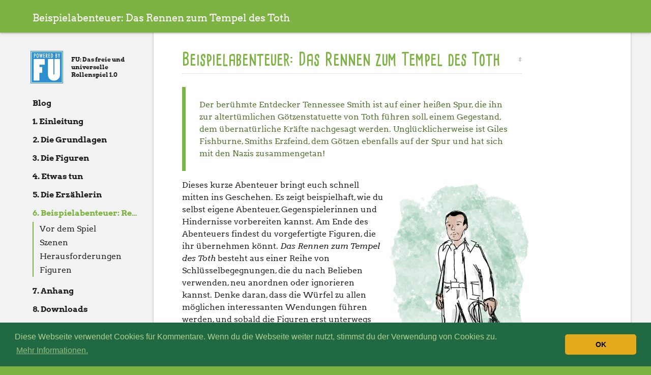

--- FILE ---
content_type: text/html; charset=UTF-8
request_url: https://fu-rollenspiel.de/06-rennen-zum-tempel/
body_size: 7426
content:
<!DOCTYPE html>





<html class="no-js">


<head lang="de-de" >
    <meta charset="utf-8">
    <meta name="viewport" content="width=device-width,user-scalable=no,initial-scale=1,maximum-scale=1">
    <title>Beispielabenteuer: Das Rennen zum Tempel des Toth - FU: Das freie und universelle Rollenspiel</title>
    <meta name="generator" content="Hugo 0.34" /> 
    <meta name="description" content="Deutsche Übersetzung des Rollenspiels Freeform Universal (FU)."> 
    <link rel="canonical" href="https://fu-rollenspiel.de/06-rennen-zum-tempel/"> 

    <meta property="og:url" content="https://fu-rollenspiel.de/06-rennen-zum-tempel/"> 
    <meta property="og:title" content="FU: Das freie und universelle Rollenspiel"> 
    <meta property="og:image" content="https://fu-rollenspiel.de/images/logo.png"> 
    <meta name="apple-mobile-web-app-title" content="FU: Das freie und universelle Rollenspiel">
    <meta name="apple-mobile-web-app-capable" content="yes">
    <meta name="apple-mobile-web-app-status-bar-style" content="black-translucent">

    <link rel="shortcut icon" type="image/x-icon" href="https://fu-rollenspiel.de/favicon.ico">
    <link rel="icon" type="image/x-icon" href="https://fu-rollenspiel.de/favicon.ico">

    <style>
        @font-face {
            font-family: 'Icon';
            src: url('https://fu-rollenspiel.de/fonts/icon.eot?52m981');
            src: url('https://fu-rollenspiel.de/fonts/icon.eot?#iefix52m981') format('embedded-opentype'),
            url('https://fu-rollenspiel.de/fonts/icon.woff?52m981') format('woff'),
            url('https://fu-rollenspiel.de/fonts/icon.ttf?52m981') format('truetype'),
            url('https://fu-rollenspiel.de/fonts/icon.svg?52m981#icon') format('svg');
            font-weight: normal;
            font-style: normal;
        }
    </style>

    <link rel="stylesheet" href="https://fu-rollenspiel.de/stylesheets/application.css">
    <link rel="stylesheet" href="https://fu-rollenspiel.de/stylesheets/temporary.css">
    <link rel="stylesheet" href="https://fu-rollenspiel.de/stylesheets/palettes.css">
    <link rel="stylesheet" href="https://fu-rollenspiel.de/stylesheets/highlight/highlight.css">
    <link rel="stylesheet" href="https://fu-rollenspiel.de/stylesheets/fonts.css" >
    <link rel="stylesheet" href="https://fu-rollenspiel.de/stylesheets/cookieconsent.min.css" />

    <style>
        body,
        input {
            font-family: "Arvo",
            Helvetica,
            Arial,
            sans-serif;
        }
        
        pre,
        code {
            font-family: 'Courier New',
            'Courier',
            monospace;
        }
        
        h1,
        h2,
        h3,
        h4 {
            font-family: 'Cardenio Modern', cursive;
        }
    </style>

    
    <link rel="stylesheet" href="https://fu-rollenspiel.de/stylesheets/custom_style.css"> 
    <script src="https://fu-rollenspiel.de/javascripts/modernizr.js"></script>

    

    <meta name="google-site-verification" content="C2CarwfnIOVAcfFiFlcLmF3StaKHTcQaCoYKK2D6GVQ" />

</head>

<body class="palette-primary-light-green palette-accent-orange">




<div class="backdrop">
	<div class="backdrop-paper"></div>
</div>

<input class="toggle" type="checkbox" id="toggle-drawer">
<input class="toggle" type="checkbox" id="toggle-search">
<label class="toggle-button overlay" for="toggle-drawer"></label>

<header class="header">
	<nav aria-label="Header">
  <div class="bar default">
    <div class="button button-menu" role="button" aria-label="Menu">
      <label class="toggle-button icon icon-menu" for="toggle-drawer">
        <span></span>
      </label>
    </div>
    <div class="stretch">
      <div class="title">
        Beispielabenteuer: Das Rennen zum Tempel des Toth
      </div>
    </div>

    

    
    
        
  </div>
  <div class="bar search">
    <div class="button button-close" role="button" aria-label="Close">
      <label class="toggle-button icon icon-back" for="toggle-search"></label>
    </div>
    <div class="stretch">
      <div class="field">
        <input class="query" type="text" placeholder="Search" autocapitalize="off" autocorrect="off" autocomplete="off" spellcheck>
      </div>
    </div>
    <div class="button button-reset" role="button" aria-label="Search">
      <button class="toggle-button icon icon-close" id="reset-search"></button>
    </div>
  </div>
</nav>
</header>

<main class="main">
	<div class="drawer">
		<nav aria-label="Navigation">
  <a href="https://fu-rollenspiel.de/" class="project">
    <div class="banner">
      
        <div class="logo">
          <img src="https://fu-rollenspiel.de/images/logo.png">
        </div>
      
      <div class="name">
        <strong>FU: Das freie und universelle Rollenspiel <span class="version">1.0</span></strong>
        
      </div>
    </div>
  </a>

  <div class="scrollable">
    <div class="wrapper">
      

      <div class="toc">
        
        <ul>
          




<li>
  
    



<a  title="Blog" href="https://fu-rollenspiel.de/blog/">
	
	Blog
</a>


  
</li>



<li>
  
    



<a  title="1. Einleitung" href="https://fu-rollenspiel.de/01-einleitung/">
	
	1. Einleitung
</a>


  
</li>



<li>
  
    



<a  title="2. Die Grundlagen" href="https://fu-rollenspiel.de/02-grundlagen/">
	
	2. Die Grundlagen
</a>


  
</li>



<li>
  
    



<a  title="3. Die Figuren" href="https://fu-rollenspiel.de/03-figuren/">
	
	3. Die Figuren
</a>


  
</li>



<li>
  
    



<a  title="4. Etwas tun" href="https://fu-rollenspiel.de/04-handeln/">
	
	4. Etwas tun
</a>


  
</li>



<li>
  
    



<a  title="5. Die Erzählerin" href="https://fu-rollenspiel.de/05-erzaehlerin/">
	
	5. Die Erzählerin
</a>


  
</li>



<li>
  
    



<a class="current" title="6. Beispielabenteuer: Rennen zum Tempel des Toth" href="https://fu-rollenspiel.de/06-rennen-zum-tempel/">
	
	6. Beispielabenteuer: Rennen zum Tempel des Toth
</a>

<ul id="scrollspy">
</ul>


  
</li>



<li>
  
    



<a  title="7. Anhang" href="https://fu-rollenspiel.de/07-anhang/">
	
	7. Anhang
</a>


  
</li>



<li>
  
    



<a  title="8. Downloads" href="https://fu-rollenspiel.de/08-downloads/">
	
	8. Downloads
</a>


  
</li>



<li>
  
    



<a  title="[Impressum &amp; Datenschutz]" href="https://fu-rollenspiel.de/impressum">
	
	[Impressum &amp; Datenschutz]
</a>


  
</li>


        </ul>
        

        
      </div>
    </div>
  </div>
</nav>

	</div>

	<article class="article" lang="de">
		<div class="wrapper">
			<h1>Beispielabenteuer: Das Rennen zum Tempel des Toth </h1>

			

<blockquote>
<p>Der berühmte Entdecker Tennessee Smith ist auf einer heißen Spur, die ihn zur altertümlichen Götzenstatuette von Toth führen soll, einem Gegestand, dem übernatürliche Kräfte nachgesagt werden. Unglücklicherweise ist Giles Fishburne, Smiths Erzfeind, dem Götzen ebenfalls auf der Spur und hat sich mit den Nazis zusammengetan!</p>
</blockquote>


<figure class="image right">
    
        <img src="https://fu-rollenspiel.de/images/illustrations/ch06/Tennessee.png" />
    
    
    <figcaption>
        <h4>Tennessee Smith, tollkühner Entdecker</h4>
        
    </figcaption>
    
</figure>


<p>Dieses kurze Abenteuer bringt euch schnell mitten ins Geschehen. Es zeigt beispielhaft, wie du selbst eigene Abenteuer, Gegenspielerinnen und Hindernisse vorbereiten kannst. Am Ende des Abenteuers findest du vorgefertigte Figuren, die ihr übernehmen könnt. <em>Das Rennen zum Tempel des Toth</em> besteht aus einer Reihe von Schlüsselbegegnungen, die du nach Belieben verwenden, neu anordnen oder ignorieren kannst. Denke daran, dass die Würfel zu allen möglichen interessanten Wendungen führen werden, und sobald die Figuren erst unterwegs sind, alles möglich ist!</p>

<h2 id="vor-dem-spiel">Vor dem Spiel</h2>

<p>Sprecht vor dem Anfangen kurz über Stimmung und Stil des Spiels. Das Szenario gehört mit seiner haarsträubenden Action, den ruchlosen Schurken und überzeichneten Helden ins Pulpgenre. Vergewissere dich, dass das allen klar ist: redet darüber, was an diesem Genre cool ist und welche Aspekte von Genrefilmen wie <em>Indiana Jones</em>, <em>Die Mumie</em> oder <em>Rocketeer</em> euch gefallen haben.</p>

<p>Lies den obigen Stimmungstext vor und lasse alle Mitspielerinnen ein paar Ideen für coole Sachen einbringen, die sie während des Abenteuers erleben möchten. Schreibe dir alle Ideen auf; falls das Spiel mal zäh werden sollte oder du nicht weiter weißt, baue eine davon ein!</p>

<h2 id="szenen">Szenen</h2>

<p>Bei den hier vorgestellten Szenen findest du jeweils eine Beschreibung des Handlungsortes und Vorschläge für Beschreiber, die ihr nutzen könnt. Der kursive Teil legt den Grundstein für die Handlung und gibt  das Ziel vor. Umschreibe deinen Spielerinnen die Details in eigenen Worten.</p>

<h2 id="herausforderungen">Herausforderungen</h2>

<p>Die Herausforderungen und Gegenspieler dieses Abenteuers sind in Kästen mit passenden Beschreibern, Zuständen und Anmerkungen zusammengefasst. Sie sind als Hilfestellung gedacht. Du musst aber nicht zwingend alle benutzen; deine eigenen coolen Ideen haben immer Vorrang haben vor dem, was hier geschrieben steht!</p>

<hr />

<h3 id="flucht-vom-markt-in-bulak">Flucht vom Markt in Bulak</h3>


<figure class="image left">
    
        <img src="https://fu-rollenspiel.de/images/illustrations/ch06/October.png" />
    
    
    <figcaption>
        <h4>October Jones, rasende Reporterin</h4>
        
    </figcaption>
    
</figure>


<p><strong>Szene:</strong> Zentralasien – ein geschäftiger Markt in der Stadt Bulak zur Mittagszeit. Den inneren Marktbereich umgeben hohen Stein- und Lehmbauten mit schmalen Bogenfenstern. Enge, verwinkelte Gassen voller Stände, Kneipen, Kaffee- und Warenhäuser führen in alle Himmelsrichtungen.</p>

<p><strong>Beschreiber:</strong> Überfüllte Straßen, exotische Waren</p>

<p><em>Die Figuren haben gerade eine Karte zum Tempel von Toth in ihren Besitz gebracht. Dummerweise sind nun Nazihandlanger aufgetaucht, die ebenfalls die Karte wollen. Es sind ziemlich viele, und obwohl die Figuren gegen sie kämpfen könnten, wäre es wohl einfacher zu fliehen. Können sie entkommen?</em></p>

<table>
<thead>
<tr>
<th align="right">Gegenspieler:</th>
<th align="left">Nazischlägertypen</th>
</tr>
</thead>

<tbody>
<tr>
<td align="right"><strong>Beschreiber</strong></td>
<td align="left">zahlreich, muskulöse Arier, nicht sehr schlau</td>
</tr>

<tr>
<td align="right"><strong>Ausrüstung</strong></td>
<td align="left">laute Maschinenpistolen</td>
</tr>

<tr>
<td align="right"><strong>Zustände</strong></td>
<td align="left"><span class="zustand"><label><input type="checkbox">verwirrt</label></span><span class="zustand"><label><input type="checkbox" name="eingekreist" value="eingekreist">eingekreist</label></span><span class="zustand"><label><input type="checkbox" name="aufgehalten" value="aufgehalten">aufgehalten</label></span><span class="zustand"><label><input type="checkbox" name="außer Gefecht" value="außer Gefecht">außer Gefecht</label></span></td>
</tr>
</tbody>
</table>

<p><strong>Bemerkungen:</strong> Es gibt so viele Schlägertrupps wie Spielerinnenfiguren.<br />
<strong>Was kann schiefgehen?</strong> Die Figuren werden gefangen genommen; die Karte geht verloren.</p>

<hr />

<h3 id="die-übersetzung-der-karte">Die Übersetzung der Karte</h3>

<p><strong>Szene:</strong> Ein dunkler Cafésalon, ein Kaffeehaus oder ein Hinterzimmer irgendwo in der Stadt Bulak. Der Duft starken Kaffees und exotischer Speisen durchströmt den Raum.</p>

<p><strong>Beschreiber:</strong> Abgeschieden.</p>

<p><em>Tennessee Smith und seine Begleiter haben die Karte, müssen sie nun aber übersetzen und die sonderbaren Symbole und Beschriftungen entziffern. Können sie die Karte entschlüsseln?</em></p>

<table>
<thead>
<tr>
<th align="right">Herausforderung:</th>
<th align="left">Die Übersetzung der Karte</th>
</tr>
</thead>

<tbody>
<tr>
<td align="right"><strong>Beschreiber</strong></td>
<td align="left">uralte Schriftzeichen, brüchiges Papier</td>
</tr>

<tr>
<td align="right"><strong>Zustände</strong></td>
<td align="left"><span class="zustand"><label><input type="checkbox">zerrissen </label></span><span class="zustand"><label><input type="checkbox"> zerfallen </label></span><span class="zustand"><label><input type="checkbox">verschmutzt </label></span><span class="zustand"><label><input type="checkbox">zu Asche verbrannt</label></span></td>
</tr>
</tbody>
</table>

<p><strong>Was kann schiefgehen?</strong> Die Karte wird beschädigt; die Figuren missverstehen die Karte; sie können die Karte nicht entziffern und brauchen die Hilfe eines Experten für alte Sprachen.</p>

<hr />

<h3 id="die-gou-zou-schlucht">Die Gou-Zou-Schlucht</h3>


<figure class="image right">
    
        <img src="https://fu-rollenspiel.de/images/illustrations/ch06/Harvey.png" />
    
    
    <figcaption>
        <h4>Harvey Reed, ehemaliger Boxer mit Abenteuerlust</h4>
        
    </figcaption>
    
</figure>


<p><strong>Szene:</strong> Die majestätische Gou-Zou-Schlucht, 800 Meter tief und von einer einsamen Eisenträger-Bahnbrücke überspannt. Zu beiden Seiten der Schlucht liegt weites, offenes Flachland und in weiter Ferne kann man das Kau-Gebirge erkennen.</p>

<p><strong>Beschreiber:</strong> weite Ebenen, unpassierbare Schlucht.</p>

<p><em>Die Figuren folgen den Hinweisen auf der Karte bis zur Gou-Zou-Schlucht, entweder per Automobil oder auf dem Pferd. Giles Fishburne ist ihnen an Bord des deutschen Luftschiffs „Der Vogel“ hart auf den Fersen. Können die Figuren die Brücke unbeschadet überqueren und ihren Vorsprung gegenüber den Deutschen halten?</em></p>

<table>
<thead>
<tr>
<th align="right">Gegenspieler:</th>
<th align="left">Nazi-Flugtruppen</th>
</tr>
</thead>

<tbody>
<tr>
<td align="right"><strong>Beschreiber</strong></td>
<td align="left">sie fliegen!, beweglich</td>
</tr>

<tr>
<td align="right"><strong>Ausrüstung</strong></td>
<td align="left">störanfälliges Fluggeschirr, tödliche Stielhandgranate</td>
</tr>

<tr>
<td align="right"><strong>Zustände</strong></td>
<td align="left"><span class="zustand"><label><input type="checkbox">verwirrt </label></span>  <span class="zustand"><label><input type="checkbox">gestrandet </label></span><span class="zustand"><label><input type="checkbox">aufgehalten </label></span><span class="zustand"><label><input type="checkbox">außer Gefecht</label></span></td>
</tr>
</tbody>
</table>

<p><strong>Bemerkungen:</strong> Es gibt so viele Flugtruppen wie Figuren.</p>

<p><br></p>

<table>
<thead>
<tr>
<th align="right">Herausforderung:</th>
<th align="left">Gou-Zou-Brücke</th>
</tr>
</thead>

<tbody>
<tr>
<td align="right"><strong>Beschreiber</strong></td>
<td align="left">ohne Zug drauf breit, mit Zug ziemlich schmal</td>
</tr>

<tr>
<td align="right"><strong>Zustände</strong></td>
<td align="left"><span class="zustand"><label><input type="checkbox">wacklig </label></span><span class="zustand"><label><input type="checkbox">in die Luft gejagt</label></span></td>
</tr>
</tbody>
</table>

<p><strong>Bemerkungen:</strong> Dir ist klar, dass du einen heranrasenden Zug in die Geschichte einbauen musst, oder?</p>

<p><strong>Was kann schiefgehen?</strong> Die Brücke wird zerstört; die Karte geht verloren; die Figuren werden gefangengenommen.</p>

<hr />

<h3 id="der-tempel">Der Tempel</h3>

<p><strong>Szene:</strong> Ein uralter, in einen Berghang eingelassener Tempel. Gewaltige Statuen düster dreinblickender Götter und Dämonen stehen rundum an den Wänden. Alles ist von einer dicken Staubschicht überzogen. Der Tunnel führt tiefer in den Berg hinein.</p>

<p><strong>Beschreiber:</strong> dunkel, still</p>

<p><em>Die Figuren müssen ins Innere des Tempels vordringen, allerdings warnt die Karte vor hinterhältigen Fallen und furchterregenden Wächtern. Können sie die Hindernisse überwinden?</em></p>

<table>
<thead>
<tr>
<th align="right">Herausforderung:</th>
<th align="left">Tückische Fallen</th>
</tr>
</thead>

<tbody>
<tr>
<td align="right"><strong>Beschreiber</strong></td>
<td align="left">verborgen, tödlich</td>
</tr>

<tr>
<td align="right"><strong>Ausrüstung</strong></td>
<td align="left">Giftpfeile, rostige Speere</td>
</tr>

<tr>
<td align="right"><strong>Zustände</strong></td>
<td align="left"><span class="zustand"><label><input type="checkbox">entschärft </label></span><span class="zustand"><label><input type="checkbox">ausgelöst </label></span><span class="zustand"><label><input type="checkbox">entdeckt</label></span></td>
</tr>
</tbody>
</table>

<p><strong>Bemerkungen:</strong> Stelle den Figuren ein oder zwei Fallen. Erzähle ihnen, dass der Gang mit Fallen gespickt ist, aber verrate ihnen nicht, was sie auslöst oder wo sie sind, bis sie zuschnappen!</p>

<p><br></p>

<table>
<thead>
<tr>
<th align="right">Gegenspieler:</th>
<th align="left">Steinwächter</th>
</tr>
</thead>

<tbody>
<tr>
<td align="right"><strong>Beschreiber</strong></td>
<td align="left">Groß, Schwer, Langsam, Unermüdlich</td>
</tr>

<tr>
<td align="right"><strong>Ausrüstung</strong></td>
<td align="left">schwere Steinwaffen</td>
</tr>

<tr>
<td align="right"><strong>Zustände</strong></td>
<td align="left"><span class="zustand"><label><input type="checkbox">beschädigt </label></span><span class="zustand"><label><input type="checkbox">aus dem Gleichgewicht </label></span><span class="zustand"><label><input type="checkbox">verlangsamt </label></span><span class="zustand"><label><input type="checkbox">außer Gefecht</label></span></td>
</tr>
</tbody>
</table>

<p><strong>Bemerkungen:</strong> Für je zwei Spielerfiguren gibt es einen Steinwächter. Seine großen, schweren Waffen können mehrere Figuren gleichzeitg treffen.</p>

<p><strong>Was kann schiefgehen?</strong> Die Figuren können die Fallen nicht überwinden; die Figuren werden durch die Fallen verletzt.</p>

<hr />

<h3 id="die-kammer-des-götzen">Die Kammer des Götzen</h3>


<figure class="image right">
    
        <img src="https://fu-rollenspiel.de/images/illustrations/ch06/Jimmy.png" />
    
    
    <figcaption>
        <h4>Jimmy Sweet, gewitzter Gassenjunge, der die Welt sehen will</h4>
        
    </figcaption>
    
</figure>


<p><strong>Szene:</strong> Eine große Steinkammer, die durch eine geniale Anordnung von Sonnenlicht reflektierenden Spiegeln beleuchtet wird. Der Götze von Toth, die goldene Statuette eines siebenköpfigen Affen, ruht auf einem Steinsockel in der Mitte der Kammer.</p>

<p><strong>Beschreiber:</strong> Große Bronzespiegel.</p>

<p><em>Die Figuren betreten die Kammer des Götzen und müssen feststellen, dass Giles Fishburne und seine Nazihandlanger schon vor Ort sind! Können sie Giles besiegen und mit dem Götzen entkommen?</em></p>

<table>
<thead>
<tr>
<th align="right">Gegenspieler:</th>
<th align="left">Giles Fishburne</th>
</tr>
</thead>

<tbody>
<tr>
<td align="right"><strong>Beschreiber</strong></td>
<td align="left">gerissen, arrogant, Schwertkämpfer</td>
</tr>

<tr>
<td align="right"><strong>Ausrüstung</strong></td>
<td align="left">polierter Säbel</td>
</tr>

<tr>
<td align="right"><strong>Zustände</strong></td>
<td align="left"><span class="zustand"><label><input type="checkbox">verwirrt </label></span><span class="zustand"><label><input type="checkbox">verletzt </label></span><span class="zustand"><label><input type="checkbox">aufgehalten </label></span><span class="zustand"><label><input type="checkbox">außer Gefecht</label></span></td>
</tr>
</tbody>
</table>

<p><strong>Bemerkungen:</strong> Giles ist zwar gierig und arrogant, aber nicht dumm. Wenn es schlecht für ihn aussieht, wird er versuchen zu fliehen, ein Bündnis auszuhandeln und/oder jedem in den Rücken fallen, der ihm im Weg steht. Er ist den Nazis gegenüber nicht loyal!</p>

<hr />

<h2 id="figuren">Figuren</h2>

<p>Auf der nächsten Seite findest du vier vorgefertigte Figuren, die alle Beispiele für klassische Pulp-Klischees sind. Die Spielerinnen können sie vor dem Spiel in Absprache mit der Erzählerin ändern, zum Beispiel durch Abwandlung eines Beschreibers oder indem sie einen Ausrüstungsgegenstand austauschen. Außerdem sollte jede Spielerin ein bis zwei Beziehungen festlegen, die beschreiben, woher die Figuren sich kennen. Am einfachsten geht das, wenn alle sagen, woher sie die Person links von sich kennen.</p>

<hr />

<h3 id="tennessee-smith-tollkühner-entdecker">Tennessee Smith, tollkühner Entdecker</h3>

<table>
<thead>
<tr>
<th align="right">Figur:</th>
<th align="left">Tennessee Smith</th>
</tr>
</thead>

<tbody>
<tr>
<td align="right"><strong>Beschreiber</strong></td>
<td align="left">beweglich, besonnen, Bullenpeitsche einsetzen, Höhenangst</td>
</tr>

<tr>
<td align="right"><strong>Ausrüstung</strong></td>
<td align="left">Bullenpeitsche, abgetragene Lederjacke</td>
</tr>

<tr>
<td align="right"><strong>Motiv</strong></td>
<td align="left">Den Götzen des Toth finden</td>
</tr>

<tr>
<td align="right"><strong>Zustände</strong></td>
<td align="left"><span class="zustand"><label><input type="checkbox">wütend </label></span><span class="zustand"><label><input type="checkbox">verängstigt </label></span><span class="zustand"><label><input type="checkbox">müde </label></span><span class="zustand"><label><input type="checkbox">gefangen </label></span><span class="zustand"><label><input type="checkbox">geblendet </label></span><span class="zustand"><label><input type="checkbox">hungrig </label></span><span class="zustand"><label><input type="checkbox">benommen </label></span><span class="zustand"><label><input type="checkbox">verletzt </label></span><span class="zustand"><label><input type="checkbox">dem Tode nah</label></span></td>
</tr>
</tbody>
</table>

<blockquote>
<p>Tennessee Smith ist ein friedfertiger Geschichtsprofessor, der in seiner Freizeit oft in die Wildnis reist, um verschollene Artefakte und Schätze zu suchen. Er ist ein kerniger, attraktiver Typ und scheint immer die Ruhe zu bewahren, egal in welcher Gefahr er sich auch befindet. Und in Gefahr gerät er ziemlich oft!</p>
</blockquote>

<p><strong>Beziehungen:</strong></p>

<p><strong>Bemerkungen:</strong></p>

<hr />

<h3 id="jimmy-sweet-beherzter-gassenjunge">Jimmy Sweet, beherzter Gassenjunge</h3>

<table>
<thead>
<tr>
<th align="right">Figur:</th>
<th align="left">Jimmy Sweet</th>
</tr>
</thead>

<tbody>
<tr>
<td align="right"><strong>Beschreiber</strong></td>
<td align="left">flink, neunmalklug, unterschätzt, jung</td>
</tr>

<tr>
<td align="right"><strong>Ausrüstung</strong></td>
<td align="left">laute Feuerwerkskörper, schmutzige Baseballmütze</td>
</tr>

<tr>
<td align="right"><strong>Motiv</strong></td>
<td align="left">Die sieben Weltwunder sehen.</td>
</tr>

<tr>
<td align="right"><strong>Zustände</strong></td>
<td align="left"><span class="zustand"><label><input type="checkbox">wütend </label></span><span class="zustand"><label><input type="checkbox">verängstigt </label></span><span class="zustand"><label><input type="checkbox">müde </label></span><span class="zustand"><label><input type="checkbox">gefangen </label></span><span class="zustand"><label><input type="checkbox">geblendet </label></span><span class="zustand"><label><input type="checkbox">hungrig </label></span><span class="zustand"><label><input type="checkbox">benommen </label></span><span class="zustand"><label><input type="checkbox">verletzt </label></span><span class="zustand"><label><input type="checkbox">dem Tode nah</label></span></td>
</tr>
</tbody>
</table>

<blockquote>
<p>Jimmy Sweet ist ein unbekümmerter Gassenjunge, der schon immer auf sich allein gestellt war. Er ist drahtig, zäh und aufgeweckt, und sein vorlautes Mundwerk bringt ihn regelmäßig in Schwierigkeiten. Jimmy hat sich als blinder Passagier auf einem Frachtdampfer versteckt, um die Welt zu sehen und reich zu werden.</p>
</blockquote>

<p><strong>Beziehungen:</strong></p>

<p><strong>Bemerkungen:</strong></p>

<hr />

<h3 id="harvey-reed-boxer-im-ruhestand">Harvey Reed, Boxer im Ruhestand</h3>

<table>
<thead>
<tr>
<th align="right">Figur:</th>
<th align="left">Harvey Reed</th>
</tr>
</thead>

<tbody>
<tr>
<td align="right"><strong>Beschreiber</strong></td>
<td align="left">stark, kann schnell improvisieren, Boxer, hässlich wie die Nacht</td>
</tr>

<tr>
<td align="right"><strong>Ausrüstung</strong></td>
<td align="left">Münzrolle, schlechtsitzender Anzug</td>
</tr>

<tr>
<td align="right"><strong>Motiv</strong></td>
<td align="left">Auf Tennessee Smith aufpassen.</td>
</tr>

<tr>
<td align="right"><strong>Zustände</strong></td>
<td align="left"><span class="zustand"><label><input type="checkbox">wütend </label></span><span class="zustand"><label><input type="checkbox">verängstigt </label></span><span class="zustand"><label><input type="checkbox">müde </label></span><span class="zustand"><label><input type="checkbox">gefangen </label></span><span class="zustand"><label><input type="checkbox">geblendet </label></span><span class="zustand"><label><input type="checkbox">hungrig </label></span><span class="zustand"><label><input type="checkbox">benommen </label></span><span class="zustand"><label><input type="checkbox">verletzt </label></span><span class="zustand"><label><input type="checkbox">dem Tode nah</label></span></td>
</tr>
</tbody>
</table>

<blockquote>
<p>Harvey Reed ist ein frisch pensionierter Boxchampion. Da ihm das sesshafte Leben zu langweilig ist, hat er sich seinem Freund Tennessee Smith angeschlossen, um das Abenteuer zu suchen.</p>
</blockquote>

<p><strong>Beziehungen:</strong></p>

<p><strong>Bemerkungen:</strong></p>

<hr />

<h3 id="october-jones-junge-reporterin">October Jones, junge Reporterin</h3>

<table>
<thead>
<tr>
<th align="right">Figur:</th>
<th align="left">October Jones</th>
</tr>
</thead>

<tbody>
<tr>
<td align="right"><strong>Beschreiber</strong></td>
<td align="left">wunderschön, geistreich, gutes Gedächtnis, neugierig</td>
</tr>

<tr>
<td align="right"><strong>Ausrüstung</strong></td>
<td align="left">verlässliche Kamera, dicker Notizblock</td>
</tr>

<tr>
<td align="right"><strong>Motiv</strong></td>
<td align="left">Den Exklusivbericht über den wahren Tennessee Smith kriegen.</td>
</tr>

<tr>
<td align="right"><strong>Zustände</strong></td>
<td align="left"><span class="zustand"><label><input type="checkbox">wütend </label></span><span class="zustand"><label><input type="checkbox">verängstigt </label></span><span class="zustand"><label><input type="checkbox">müde </label></span><span class="zustand"><label><input type="checkbox">gefangen </label></span><span class="zustand"><label><input type="checkbox">geblendet </label></span><span class="zustand"><label><input type="checkbox">hungrig </label></span><span class="zustand"><label><input type="checkbox">benommen </label></span><span class="zustand"><label><input type="checkbox">verletzt </label></span><span class="zustand"><label><input type="checkbox">dem Tode nah</label></span></td>
</tr>
</tbody>
</table>

<blockquote>
<p>October Jones ist Reporterin und Abenteurerin. Der große Reichtum ihres Vaters erlaubt ihr viele Freiheiten. Als schöne, intelligente und verwöhnte Frau ist sie es gewohnt zu bekommen, was sie will.</p>
</blockquote>

<p><strong>Beziehungen:</strong></p>

<p><strong>Bemerkungen:</strong></p>

<hr />


			<aside class="copyright" role="note" lang="de">
				
				&copy; 2018 Creative Commons Attribution 3.0 Unported &ndash;
				
				Diese Regelreferenz (System Reference Document oder <strong>SRD</strong>) für FU ist erstellt mit
				<a href="https://www.gohugo.io" target="_blank">Hugo</a>
				und dem
				<a href="http://github.com/digitalcraftsman/hugo-material-docs" target="_blank">
					Material
				</a>-Theme.
			</aside>

			<footer class="footer">
				

<nav class="pagination" aria-label="Footer">
  <div class="previous">
  
      <a href="https://fu-rollenspiel.de/05-erzaehlerin/" title="Die Erzählerin">
        <span class="direction">
          Zurück
        </span>
        <div class="page">
          <div class="button button-previous" role="button" aria-label="Previous">
            <i class="icon icon-back"></i>
          </div>
          <div class="stretch">
            <div class="title">
              Die Erzählerin
            </div>
          </div>
        </div>
      </a>
  
  </div>

  <div class="next">
  
      <a href="https://fu-rollenspiel.de/07-anhang/" title="Anhang: Beschreiberliste">
        <span class="direction">
          Weiter
        </span>
        <div class="page">
          <div class="stretch">
            <div class="title">
              Anhang: Beschreiberliste
            </div>
          </div>
          <div class="button button-next" role="button" aria-label="Next">
            <i class="icon icon-forward"></i>
          </div>
        </div>
      </a>
  
  </div>
</nav>





			</footer>
		</div>
	</article>

	<div class="results" role="status" aria-live="polite">
		<div class="scrollable">
			<div class="wrapper">
				<div class="meta"></div>
				<div class="list"></div>
			</div>
		</div>
	</div>
</main>

    <script>
    
      var base_url = '';
      var repo_id  = '';
    
    </script>

    <script src="https://fu-rollenspiel.de/javascripts/application.js"></script>
    

    <script>
      /* Add headers to scrollspy */
      var headers   = document.getElementsByTagName("h2");
      var scrollspy = document.getElementById('scrollspy');

      if(scrollspy) {
        if(headers.length > 0) {
          for(var i = 0; i < headers.length; i++) {
            var li = document.createElement("li");
            li.setAttribute("class", "anchor");

            var a  = document.createElement("a");
            a.setAttribute("href", "#" + headers[i].id);
            a.setAttribute("title", headers[i].innerHTML);
            a.innerHTML = headers[i].innerHTML;

            li.appendChild(a)
            scrollspy.appendChild(li);
          }
        } else {
          scrollspy.parentElement.removeChild(scrollspy)
        }


        /* Add permanent link next to the headers */
        var headers = document.querySelectorAll("h1, h2, h3, h4, h5, h6");

        for(var i = 0; i < headers.length; i++) {
            var a = document.createElement("a");
            a.setAttribute("class", "headerlink");
            a.setAttribute("href", "#" + headers[i].id);
            a.setAttribute("title", "Permanent link")
            a.innerHTML = "#";
            headers[i].appendChild(a);
        }
      }
    </script>

    

    <script src="https://fu-rollenspiel.de/js/cookieconsent.min.js"></script>
    <script src="https://fu-rollenspiel.de/js/loadcookieconsent.js"></script>

    
  </body>
</html>



--- FILE ---
content_type: text/css; charset=UTF-8
request_url: https://fu-rollenspiel.de/stylesheets/application.css
body_size: 4114
content:
html{box-sizing:border-box;-moz-box-sizing:border-box;-webkit-box-sizing:border-box}*,:after,:before{box-sizing:inherit;-moz-box-sizing:inherit;-webkit-box-sizing:inherit}html{font-size:62.5%;-webkit-text-size-adjust:none;-ms-text-size-adjust:none;text-size-adjust:none}a,abbr,acronym,address,applet,article,aside,audio,b,big,blockquote,body,canvas,caption,center,cite,code,dd,del,details,dfn,div,dl,dt,em,embed,fieldset,figcaption,figure,footer,form,h1,h2,h3,h4,h5,h6,header,hgroup,html,i,iframe,img,ins,kbd,label,legend,li,main,mark,menu,nav,object,ol,output,p,pre,q,ruby,s,samp,section,small,span,strike,strong,sub,summary,sup,table,tbody,td,tfoot,th,thead,time,tr,tt,u,ul,var,video{margin:0;padding:0;border:0}main{display:block}ul{list-style:none}table{border-collapse:collapse;border-spacing:0}td{text-align:left;font-weight:400;vertical-align:middle}button{outline:0;padding:0;background:transparent;border:none;font-size:inherit}input{-webkit-appearance:none;-moz-appearance:none;-ms-appearance:none;-o-appearance:none;appearance:none;outline:none;border:none}a{text-decoration:none;color:inherit}a,button,input,label{-webkit-tap-highlight-color:rgba(255,255,255,0);-webkit-tap-highlight-color:transparent}h1,h2,h3,h4,h5,h6{font-weight:inherit}pre{background:rgba(0,0,0,.05)}pre,pre code{color:rgba(0,0,0,.87)}.c,.c1,.cm,.o{color:rgba(0,0,0,.54)}.k,.kn{color:#a71d5d}.kd,.kt{color:#0086b3}.n.f,.nf{color:#795da3}.nx{color:#0086b3}.s,.s1{color:#183691}.bp,.mi{color:#9575cd}.icon{font-family:Icon;speak:none;font-style:normal;font-weight:400;font-variant:normal;text-transform:none;line-height:1;-webkit-font-smoothing:antialiased;-moz-osx-font-smoothing:grayscale}.icon-search:before{content:"\e600"}.icon-back:before{content:"\e601"}.icon-link:before{content:"\e602"}.icon-close:before{content:"\e603"}.icon-menu:before{content:"\e604"}.icon-forward:before{content:"\e605"}.icon-twitter:before{content:"\e606"}.icon-github:before{content:"\e607"}.icon-download:before{content:"\e608"}.icon-star:before{content:"\e609"}.icon-warning:before{content:"\e610"}.icon-note:before{content:"\e611"}a{-webkit-transition:color .25s;transition:color .25s}.overlay{-webkit-transition:opacity .25s,width 0s .25s,height 0s .25s;transition:opacity .25s,width 0s .25s,height 0s .25s}#toggle-drawer:checked~.overlay,.toggle-drawer .overlay{-webkit-transition:opacity .25s,width 0s,height 0s;transition:opacity .25s,width 0s,height 0s}.js .header{-webkit-transition:background .6s,color .6s;transition:background .6s,color .6s}.js .header:before{-webkit-transition:background .6s;transition:background .6s}.button .icon{-webkit-transition:background .25s;transition:background .25s}body{color:rgba(0,0,0,.87)}@supports (-webkit-appearance:none){body{background:#e84e40}}.ios body{background:#fff}hr{border:0;border-top:1px solid rgba(0,0,0,.12)}.toggle-button{cursor:pointer;color:inherit}.backdrop,.backdrop-paper:after{background:#fff}.overlay{background:rgba(0,0,0,.54);opacity:0}#toggle-drawer:checked~.overlay,.toggle-drawer .overlay{opacity:1}.header{box-shadow:0 1.5px 3px rgba(0,0,0,.24),0 3px 8px rgba(0,0,0,.05);background:#e84e40;color:#fff}.ios.standalone .header:before{background:rgba(0,0,0,.12)}.bar .path{color:hsla(0,0%,100%,.7)}.button .icon{border-radius:100%}.button .icon:active{background:hsla(0,0%,100%,.12)}html{height:100%}body{position:relative;min-height:100%}hr{display:block;height:1px;padding:0;margin:0}.locked{height:100%;overflow:hidden}.scrollable{position:absolute;top:0;right:0;bottom:0;left:0;overflow:auto;-webkit-overflow-scrolling:touch}.scrollable .wrapper{height:100%}.ios .scrollable .wrapper{margin-bottom:2px}.toggle{display:none}.toggle-button{display:block}.backdrop{position:absolute;top:0;right:0;bottom:0;left:0;z-index:-1}.backdrop-paper{max-width:1200px;height:100%;margin-left:auto;margin-right:auto}.backdrop-paper:after{content:" ";display:block;height:100%;margin-left:262px}.overlay{width:0;height:0;z-index:3}.header,.overlay{position:fixed;top:0}.header{-webkit-user-select:none;-moz-user-select:none;-ms-user-select:none;user-select:none;left:0;z-index:2;height:56px;padding:4px;overflow:hidden}.ios.standalone .header{position:absolute}.bar{display:table;max-width:1184px;margin-left:auto;margin-right:auto}.bar a{display:block}.no-js .bar .button-search{display:none}.bar .path .icon:before{vertical-align:-1.5px}.button{display:table-cell;vertical-align:top;width:1%}.button button{margin:0;padding:0}.button button:active:before{position:relative;top:0;left:0}.button .icon{display:inline-block;font-size:24px;padding:8px;margin:4px}.stretch{display:table;table-layout:fixed;width:100%}.header .stretch{padding:0 20px}.stretch .title{display:table-cell;overflow:hidden;white-space:nowrap;text-overflow:ellipsis}.header .stretch .title{font-size:18px;padding:13px 0}.main{max-width:1200px;margin-left:auto;margin-right:auto}body,input{font-weight:400;-webkit-font-smoothing:antialiased;-moz-osx-font-smoothing:grayscale}.no-fontface body,.no-fontface input,body,input{font-family:Helvetica Neue,Helvetica,Arial,sans-serif}.no-fontface code,.no-fontface kbd,.no-fontface pre,code,kbd,pre{font-family:Courier New,Courier,monospace}#toggle-drawer:checked~.main .drawer,.toggle-drawer .drawer{-webkit-transform:translateZ(0);transform:translateZ(0)}.no-csstransforms3d #toggle-drawer:checked~.main .drawer,.no-csstransforms3d .toggle-drawer .drawer{display:block}.project{-webkit-transition:none;transition:none}.project .logo img{-webkit-transition:box-shadow .4s;transition:box-shadow .4s}.repo a{-webkit-transition:box-shadow .4s,opacity .4s;transition:box-shadow .4s,opacity .4s}.drawer .toc a.current,.drawer .toc a:focus,.drawer .toc a:hover{color:#e84e40}.drawer .anchor a{border-left:2px solid #e84e40}.drawer .section{color:rgba(0,0,0,.54)}.ios.standalone .project:before{background:rgba(0,0,0,.12)}.project .logo img{background:#fff;border-radius:100%}.project:focus .logo img,.project:hover .logo img{box-shadow:0 4px 7px rgba(0,0,0,.23),0 8px 25px rgba(0,0,0,.05)}.repo a{background:#00bfa5;color:#fff;border-radius:3px}.repo a:focus,.repo a:hover{box-shadow:0 4px 7px rgba(0,0,0,.23),0 8px 25px rgba(0,0,0,.05);opacity:.8}.repo a .count{background:rgba(0,0,0,.26);color:#fff;border-radius:0 3px 3px 0}.repo a .count:before{border-width:15px 5px 15px 0;border-color:transparent rgba(0,0,0,.26);border-style:solid}.drawer{width:262px;font-size:13px;line-height:1em}.ios .drawer{overflow:scroll;-webkit-overflow-scrolling:touch}.drawer .toc li a{display:block;padding:14.5px 24px;white-space:nowrap;overflow:hidden;text-overflow:ellipsis}.drawer .toc li.anchor a{margin-left:12px;padding:10px 24px 10px 12px}.drawer .toc li ul{margin-left:12px}.drawer .current+ul{margin-bottom:9px}.drawer .section{display:block;padding:14.5px 24px}.drawer .scrollable{top:104px;z-index:-1}.drawer .scrollable .wrapper{height:auto;min-height:100%}.drawer .scrollable .wrapper hr{margin:12px 0;margin-right:auto}.drawer .scrollable .wrapper .toc{margin:12px 0}.project{display:block}.project .banner{display:table;width:100%;height:104px;padding:20px}.project .logo{display:table-cell;width:64px;padding-right:12px}.project .logo img{display:block;width:64px;height:64px}.project .name{display:table-cell;padding-left:4px;font-size:14px;line-height:1.25em;vertical-align:middle}.project .logo+.name{font-size:12px}.repo{margin:24px 0;text-align:center}.repo li{display:inline-block;padding-right:12px;white-space:nowrap}.repo li:last-child{padding-right:0}.repo a{display:inline-block;padding:0 10px 0 6px;font-size:12px;line-height:30px;height:30px}.repo a .icon{font-size:18px;vertical-align:-3px}.repo a .count{display:inline-block;position:relative;padding:0 8px 0 4px;margin:0 -10px 0 8px;font-size:12px}.repo a .count:before{content:" ";display:block;position:absolute;top:0;left:-5px}.no-js .repo a .count{display:none}.drawer .toc li a{font-weight:700}.drawer .toc li.anchor a{font-weight:400}.drawer .section,.repo a{font-weight:700}.repo a{text-transform:uppercase}.repo a .count{text-transform:none;font-weight:700}pre span{-webkit-transition:color .25s;transition:color .25s}.copyright a{-webkit-transition:color .25s;transition:color .25s}.ios.standalone .article{background:-webkit-linear-gradient(top,#fff 50%,#e84e40 0);background:linear-gradient(180deg,#fff 50%,#e84e40 0)}.ios.standalone .article .wrapper{background:-webkit-linear-gradient(top,#fff 50%,#fff 0);background:linear-gradient(180deg,#fff 50%,#fff 0)}.article a,.article h1,.article h2{color:#e84e40}.article code{background:#eee}.article kbd{color:#555;background-color:#fcfcfc;border:1px solid #ccc;border-bottom-color:#bbb;border-radius:3px;box-shadow:inset 0 -1px 0 #bbb}.article h1{border-bottom:1px solid rgba(0,0,0,.12)}.article a{border-bottom:1px dotted}.article a:focus,.article a:hover{color:#00bfa5}.article .headerlink{color:rgba(0,0,0,.26);border:none}.article table{box-shadow:0 1.5px 3px rgba(0,0,0,.24),0 3px 8px rgba(0,0,0,.05);border-radius:3px}.article table th{background:#ee7a70;color:#fff}.article table td{border-top:1px solid rgba(0,0,0,.05)}.article blockquote{border-left:2px solid rgba(0,0,0,.54);color:rgba(0,0,0,.54)}.footer{background:#e84e40;color:#fff}.footer a{border:none}.copyright{color:rgba(0,0,0,.54)}.pagination a .button,.pagination a .title{color:#fff}.pagination .direction{color:hsla(0,0%,100%,.7)}.admonition{background:#29b6f6;color:#fff}.admonition pre{background:hsla(0,0%,100%,.3)}.admonition.warning{background:#e84e40}.admonition a,.admonition a:hover{color:#fff}.article{font-size:14px;line-height:1.7em}.article:after{content:" ";display:block;clear:both}.article .wrapper{padding:116px 16px 92px}.ios.standalone .article{position:absolute;top:56px;right:0;bottom:0;left:0;overflow:auto;-webkit-overflow-scrolling:touch}.ios.standalone .article .wrapper{position:relative;min-height:100%;padding-top:60px;margin-bottom:2px}.article h1{font-size:24px;line-height:1.333334em;padding:20px 0 42px}.article h2{font-size:20px;line-height:1.4em;padding-top:92px;margin-top:-56px}.ios.standalone .article h2{padding-top:36px;margin:0}.article h3,.article h4{font-size:14px;padding-top:76px;margin-top:-56px}.ios.standalone .article h3,.ios.standalone .article h4{padding-top:20px;margin-top:0}.article .headerlink{float:right;margin-left:20px;font-size:14px}h1 .article .headerlink{display:none}.article ol,.article p,.article ul{margin-top:1.5em}.article li,.article li ol,.article li ul{margin-top:.75em}.article li{margin-left:18px}.article li p{display:inline}.article ul>li:before{content:"\e602";display:block;float:left;font-family:Icon;font-size:16px;width:1.2em;margin-left:-1.2em;vertical-align:-.1em}.article p>code{white-space:nowrap;padding:2px 4px}.article kbd{display:inline-block;padding:3px 5px;line-height:10px}.article hr{margin-top:1.5em}.article img{max-width:100%}.article pre{padding:16px;margin:1.5em -16px 0;line-height:1.5em;overflow:auto;-webkit-overflow-scrolling:touch}.article table{margin:3em 0 1.5em;font-size:13px;overflow:hidden}.no-js .article table{display:inline-block;max-width:100%;overflow:auto;-webkit-overflow-scrolling:touch}.article table th{min-width:100px;font-size:12px;text-align:left}.article table td,.article table th{padding:12px 16px;vertical-align:top}.article blockquote{padding-left:16px}.article .data{margin:1.5em -16px;padding:1.5em 0;overflow:auto;-webkit-overflow-scrolling:touch;text-align:center}.article .data table{display:inline-block;margin:0 16px;text-align:left}.footer{position:absolute;bottom:0;left:0;right:0;padding:0 4px}.copyright{margin:1.5em 0}.pagination{max-width:1184px;height:92px;padding:4px 0;margin-left:auto;margin-right:auto;overflow:hidden}.pagination a{display:block;height:100%}.pagination .next,.pagination .previous{position:relative;float:left;height:100%}.pagination .previous{width:25%}.pagination .previous .direction,.pagination .previous .stretch{display:none}.pagination .next{width:75%;text-align:right}.pagination .page{display:table;position:absolute;bottom:4px}.pagination .direction{display:block;position:absolute;bottom:40px;width:100%;font-size:15px;line-height:20px;padding:0 52px}.pagination .stretch{padding:0 4px}.pagination .stretch .title{font-size:18px;padding:11px 0 13px}.admonition{margin:20px -16px 0;padding:20px 16px}.admonition>:first-child{margin-top:0}.admonition .admonition-title{font-size:20px}.admonition .admonition-title:before{content:"\e611";display:block;float:left;font-family:Icon;font-size:24px;vertical-align:-.1em;margin-right:5px}.admonition.warning .admonition-title:before{content:"\e610"}.article h3{font-weight:700}.article h4{font-weight:400;font-style:italic}.article h2 a,.article h3 a,.article h4 a,.article h5 a,.article h6 a{font-weight:400;font-style:normal}.bar{-webkit-transform:translateZ(0);transform:translateZ(0);-webkit-transition:opacity .2s cubic-bezier(.75,0,.25,1),-webkit-transform .4s cubic-bezier(.75,0,.25,1);transition:opacity .2s cubic-bezier(.75,0,.25,1),-webkit-transform .4s cubic-bezier(.75,0,.25,1);transition:opacity .2s cubic-bezier(.75,0,.25,1),transform .4s cubic-bezier(.75,0,.25,1);transition:opacity .2s cubic-bezier(.75,0,.25,1),transform .4s cubic-bezier(.75,0,.25,1),-webkit-transform .4s cubic-bezier(.75,0,.25,1)}#toggle-search:checked~.header .bar,.toggle-search .bar{-webkit-transform:translate3d(0,-56px,0);transform:translate3d(0,-56px,0)}.bar.search .button-reset{-webkit-transform:scale(.5);transform:scale(.5);-webkit-transition:opacity .4s cubic-bezier(.1,.7,.1,1),-webkit-transform .4s cubic-bezier(.1,.7,.1,1);transition:opacity .4s cubic-bezier(.1,.7,.1,1),-webkit-transform .4s cubic-bezier(.1,.7,.1,1);transition:opacity .4s cubic-bezier(.1,.7,.1,1),transform .4s cubic-bezier(.1,.7,.1,1);transition:opacity .4s cubic-bezier(.1,.7,.1,1),transform .4s cubic-bezier(.1,.7,.1,1),-webkit-transform .4s cubic-bezier(.1,.7,.1,1);opacity:0}.bar.search.non-empty .button-reset{-webkit-transform:scale(1);transform:scale(1);opacity:1}.results{-webkit-transition:opacity .3s .1s,width 0s .4s,height 0s .4s;transition:opacity .3s .1s,width 0s .4s,height 0s .4s}#toggle-search:checked~.main .results,.toggle-search .results{-webkit-transition:opacity .4s,width 0s,height 0s;transition:opacity .4s,width 0s,height 0s}.results .list a{-webkit-transition:background .25s;transition:background .25s}.no-csstransforms3d .bar.default{display:table}.no-csstransforms3d .bar.search{display:none;margin-top:0}.no-csstransforms3d #toggle-search:checked~.header .bar.default,.no-csstransforms3d .toggle-search .bar.default{display:none}.no-csstransforms3d #toggle-search:checked~.header .bar.search,.no-csstransforms3d .toggle-search .bar.search{display:table}.bar.search{opacity:0}.bar.search .query{background:transparent;color:rgba(0,0,0,.87)}.bar.search .query::-webkit-input-placeholder{color:rgba(0,0,0,.26)}.bar.search .query:-moz-placeholder,.bar.search .query::-moz-placeholder{color:rgba(0,0,0,.26)}.bar.search .query:-ms-input-placeholder{color:rgba(0,0,0,.26)}.bar.search .button .icon:active{background:rgba(0,0,0,.12)}.results{box-shadow:0 4px 7px rgba(0,0,0,.23),0 8px 25px rgba(0,0,0,.05);background:#fff;color:rgba(0,0,0,.87);opacity:0}#toggle-search:checked~.main .results,.toggle-search .results{opacity:1}.results .meta{background:#e84e40;color:#fff}.results .list a{border-bottom:1px solid rgba(0,0,0,.12)}.results .list a:last-child{border-bottom:none}.results .list a:active{background:rgba(0,0,0,.12)}.result span{color:rgba(0,0,0,.54)}#toggle-search:checked~.header,.toggle-search .header{background:#fff;color:rgba(0,0,0,.54)}#toggle-search:checked~.header:before,.toggle-search .header:before{background:rgba(0,0,0,.54)}#toggle-search:checked~.header .bar.default,.toggle-search .header .bar.default{opacity:0}#toggle-search:checked~.header .bar.search,.toggle-search .header .bar.search{opacity:1}.bar.search{margin-top:8px}.bar.search .query{font-size:18px;padding:13px 0;margin:0;width:100%;height:48px}.bar.search .query::-ms-clear{display:none}.results{position:fixed;top:0;left:0;width:0;height:100%;z-index:1;overflow-y:scroll;-webkit-overflow-scrolling:touch}.results .scrollable{top:56px}#toggle-search:checked~.main .results,.toggle-search .results{width:100%;overflow-y:visible}.results .meta{font-weight:700}.results .meta strong{display:block;font-size:11px;max-width:1200px;margin-left:auto;margin-right:auto;padding:16px}.results .list a{display:block}.result{max-width:1200px;margin-left:auto;margin-right:auto;padding:12px 16px 16px}.result h1{line-height:24px}.result h1,.result span{text-overflow:ellipsis;white-space:nowrap;overflow:hidden}.result span{font-size:12px}.no-csstransforms3d .results{display:none}.no-csstransforms3d #toggle-search:checked~.main .results,.no-csstransforms3d .toggle-search .results{display:block;overflow:auto}.meta{text-transform:uppercase;font-weight:700}@media only screen and (min-width:960px){.backdrop{background:#f2f2f2}.backdrop-paper:after{box-shadow:0 1.5px 3px rgba(0,0,0,.24),0 3px 8px rgba(0,0,0,.05)}.button-menu{display:none}.drawer{float:left;height:auto;margin-bottom:96px;padding-top:80px}.drawer,.drawer .scrollable{position:static}.article{margin-left:262px}.footer{z-index:4}.copyright{margin-bottom:64px}.results{height:auto;top:64px}.results .scrollable{position:static;max-height:413px}}@media only screen and (max-width:959px){#toggle-drawer:checked~.overlay,.toggle-drawer .overlay{width:100%;height:100%}.drawer{-webkit-transform:translate3d(-262px,0,0);transform:translate3d(-262px,0,0);-webkit-transition:-webkit-transform .25s cubic-bezier(.4,0,.2,1);transition:-webkit-transform .25s cubic-bezier(.4,0,.2,1);transition:transform .25s cubic-bezier(.4,0,.2,1);transition:transform .25s cubic-bezier(.4,0,.2,1),-webkit-transform .25s cubic-bezier(.4,0,.2,1)}.no-csstransforms3d .drawer{display:none}.drawer{background:#fff}.project{box-shadow:0 1.5px 3px rgba(0,0,0,.24),0 3px 8px rgba(0,0,0,.05);background:#e84e40;color:#fff}.drawer{position:fixed;z-index:4}#toggle-search:checked~.main .results,.drawer,.toggle-search .results{height:100%}}@media only screen and (min-width:720px){.header{height:64px;padding:8px}.header .stretch{padding:0 16px}.header .stretch .title{font-size:20px;padding:12px 0}.project .name{margin:26px 0 0 5px}.article .wrapper{padding:128px 24px 96px}.article .data{margin:1.5em -24px}.article .data table{margin:0 24px}.article h2{padding-top:100px;margin-top:-64px}.ios.standalone .article h2{padding-top:28px;margin-top:8px}.article h3,.article h4{padding-top:84px;margin-top:-64px}.ios.standalone .article h3,.ios.standalone .article h4{padding-top:20px;margin-top:0}.article pre{padding:1.5em 24px;margin:1.5em -24px 0}.footer{padding:0 8px}.pagination{height:96px;padding:8px 0}.pagination .direction{padding:0 56px;bottom:40px}.pagination .stretch{padding:0 8px}.admonition{margin:20px -24px 0;padding:20px 24px}.bar.search .query{font-size:20px;padding:12px 0}.results .scrollable{top:64px}.results .meta strong{padding:16px 24px}.result{padding:16px 24px 20px}}@media only screen and (min-width:1200px){.header{width:100%}.drawer .scrollable .wrapper hr{width:48px}}@media only screen and (orientation:portrait){.ios.standalone .header{height:76px;padding-top:24px}.ios.standalone .header:before{content:" ";position:absolute;top:0;left:0;z-index:3;width:100%;height:20px}.ios.standalone .drawer .scrollable{top:124px}.ios.standalone .project{padding-top:20px}.ios.standalone .project:before{content:" ";position:absolute;top:0;left:0;z-index:3;width:100%;height:20px}.ios.standalone .article{position:absolute;top:76px;right:0;bottom:0;left:0}.ios.standalone .results .scrollable{top:76px}}@media only screen and (orientation:portrait) and (min-width:720px){.ios.standalone .header{height:84px;padding-top:28px}.ios.standalone .results .scrollable{top:84px}}@media only screen and (max-width:719px){.bar .path{display:none}}@media only screen and (max-width:479px){.button-github,.button-twitter{display:none}}@media only screen and (min-width:720px) and (max-width:959px){.header .stretch{padding:0 24px}}@media only screen and (min-width:480px){.pagination .next,.pagination .previous{width:50%}.pagination .previous .direction{display:block}.pagination .previous .stretch{display:table}}@media print{.drawer,.footer,.header,.headerlink{display:none}.article .wrapper{padding-top:0}.article pre,.article pre *{color:rgba(0,0,0,.87)!important}.article pre{border:1px solid rgba(0,0,0,.12)}.article table{border-radius:none;box-shadow:none}.article table th{color:#e84e40}}


--- FILE ---
content_type: text/css; charset=UTF-8
request_url: https://fu-rollenspiel.de/stylesheets/temporary.css
body_size: -36
content:
/*  This file only exists (temporarily) until the
    custom styling can be replaced with the
    implementation of the upstream project.
*/

blockquote {
    padding: 0 20px;
    margin: 0 0 20px;
    font-size: inherit;
    border-left: 5px solid #eee;
}


--- FILE ---
content_type: text/css; charset=UTF-8
request_url: https://fu-rollenspiel.de/stylesheets/palettes.css
body_size: 1864
content:
@supports (-webkit-appearance:none){.palette-primary-red{background:#e84e40}}.palette-primary-red .footer,.palette-primary-red .header{background:#e84e40}.palette-primary-red .drawer .toc a.current,.palette-primary-red .drawer .toc a:focus,.palette-primary-red .drawer .toc a:hover{color:#e84e40}.palette-primary-red .drawer .anchor a{border-left:2px solid #e84e40}.ios.standalone .palette-primary-red .article{background:-webkit-linear-gradient(top,#fff 50%,#e84e40 0);background:linear-gradient(180deg,#fff 50%,#e84e40 0)}.palette-primary-red .article a,.palette-primary-red .article code,.palette-primary-red .article h1,.palette-primary-red .article h2{color:#e84e40}.palette-primary-red .article .headerlink{color:rgba(0,0,0,.26)}.palette-primary-red .article table th{background:#ee7a70}.palette-primary-red .results .meta{background:#e84e40}@supports (-webkit-appearance:none){.palette-primary-pink{background:#e91e63}}.palette-primary-pink .footer,.palette-primary-pink .header{background:#e91e63}.palette-primary-pink .drawer .toc a.current,.palette-primary-pink .drawer .toc a:focus,.palette-primary-pink .drawer .toc a:hover{color:#e91e63}.palette-primary-pink .drawer .anchor a{border-left:2px solid #e91e63}.ios.standalone .palette-primary-pink .article{background:-webkit-linear-gradient(top,#fff 50%,#e91e63 0);background:linear-gradient(180deg,#fff 50%,#e91e63 0)}.palette-primary-pink .article a,.palette-primary-pink .article code,.palette-primary-pink .article h1,.palette-primary-pink .article h2{color:#e91e63}.palette-primary-pink .article .headerlink{color:rgba(0,0,0,.26)}.palette-primary-pink .article table th{background:#ef568a}.palette-primary-pink .results .meta{background:#e91e63}@supports (-webkit-appearance:none){.palette-primary-purple{background:#ab47bc}}.palette-primary-purple .footer,.palette-primary-purple .header{background:#ab47bc}.palette-primary-purple .drawer .toc a.current,.palette-primary-purple .drawer .toc a:focus,.palette-primary-purple .drawer .toc a:hover{color:#ab47bc}.palette-primary-purple .drawer .anchor a{border-left:2px solid #ab47bc}.ios.standalone .palette-primary-purple .article{background:-webkit-linear-gradient(top,#fff 50%,#ab47bc 0);background:linear-gradient(180deg,#fff 50%,#ab47bc 0)}.palette-primary-purple .article a,.palette-primary-purple .article code,.palette-primary-purple .article h1,.palette-primary-purple .article h2{color:#ab47bc}.palette-primary-purple .article .headerlink{color:rgba(0,0,0,.26)}.palette-primary-purple .article table th{background:#c075cd}.palette-primary-purple .results .meta{background:#ab47bc}@supports (-webkit-appearance:none){.palette-primary-deep-purple{background:#7e57c2}}.palette-primary-deep-purple .footer,.palette-primary-deep-purple .header{background:#7e57c2}.palette-primary-deep-purple .drawer .toc a.current,.palette-primary-deep-purple .drawer .toc a:focus,.palette-primary-deep-purple .drawer .toc a:hover{color:#7e57c2}.palette-primary-deep-purple .drawer .anchor a{border-left:2px solid #7e57c2}.ios.standalone .palette-primary-deep-purple .article{background:-webkit-linear-gradient(top,#fff 50%,#7e57c2 0);background:linear-gradient(180deg,#fff 50%,#7e57c2 0)}.palette-primary-deep-purple .article a,.palette-primary-deep-purple .article code,.palette-primary-deep-purple .article h1,.palette-primary-deep-purple .article h2{color:#7e57c2}.palette-primary-deep-purple .article .headerlink{color:rgba(0,0,0,.26)}.palette-primary-deep-purple .article table th{background:#9e81d1}.palette-primary-deep-purple .results .meta{background:#7e57c2}@supports (-webkit-appearance:none){.palette-primary-indigo{background:#3f51b5}}.palette-primary-indigo .footer,.palette-primary-indigo .header{background:#3f51b5}.palette-primary-indigo .drawer .toc a.current,.palette-primary-indigo .drawer .toc a:focus,.palette-primary-indigo .drawer .toc a:hover{color:#3f51b5}.palette-primary-indigo .drawer .anchor a{border-left:2px solid #3f51b5}.ios.standalone .palette-primary-indigo .article{background:-webkit-linear-gradient(top,#fff 50%,#3f51b5 0);background:linear-gradient(180deg,#fff 50%,#3f51b5 0)}.palette-primary-indigo .article a,.palette-primary-indigo .article code,.palette-primary-indigo .article h1,.palette-primary-indigo .article h2{color:#3f51b5}.palette-primary-indigo .article .headerlink{color:rgba(0,0,0,.26)}.palette-primary-indigo .article table th{background:#6f7dc8}.palette-primary-indigo .results .meta{background:#3f51b5}@supports (-webkit-appearance:none){.palette-primary-blue{background:#5677fc}}.palette-primary-blue .footer,.palette-primary-blue .header{background:#5677fc}.palette-primary-blue .drawer .toc a.current,.palette-primary-blue .drawer .toc a:focus,.palette-primary-blue .drawer .toc a:hover{color:#5677fc}.palette-primary-blue .drawer .anchor a{border-left:2px solid #5677fc}.ios.standalone .palette-primary-blue .article{background:-webkit-linear-gradient(top,#fff 50%,#5677fc 0);background:linear-gradient(180deg,#fff 50%,#5677fc 0)}.palette-primary-blue .article a,.palette-primary-blue .article code,.palette-primary-blue .article h1,.palette-primary-blue .article h2{color:#5677fc}.palette-primary-blue .article .headerlink{color:rgba(0,0,0,.26)}.palette-primary-blue .article table th{background:#8099fd}.palette-primary-blue .results .meta{background:#5677fc}@supports (-webkit-appearance:none){.palette-primary-light-blue{background:#03a9f4}}.palette-primary-light-blue .footer,.palette-primary-light-blue .header{background:#03a9f4}.palette-primary-light-blue .drawer .toc a.current,.palette-primary-light-blue .drawer .toc a:focus,.palette-primary-light-blue .drawer .toc a:hover{color:#03a9f4}.palette-primary-light-blue .drawer .anchor a{border-left:2px solid #03a9f4}.ios.standalone .palette-primary-light-blue .article{background:-webkit-linear-gradient(top,#fff 50%,#03a9f4 0);background:linear-gradient(180deg,#fff 50%,#03a9f4 0)}.palette-primary-light-blue .article a,.palette-primary-light-blue .article code,.palette-primary-light-blue .article h1,.palette-primary-light-blue .article h2{color:#03a9f4}.palette-primary-light-blue .article .headerlink{color:rgba(0,0,0,.26)}.palette-primary-light-blue .article table th{background:#42bff7}.palette-primary-light-blue .results .meta{background:#03a9f4}@supports (-webkit-appearance:none){.palette-primary-cyan{background:#00bcd4}}.palette-primary-cyan .footer,.palette-primary-cyan .header{background:#00bcd4}.palette-primary-cyan .drawer .toc a.current,.palette-primary-cyan .drawer .toc a:focus,.palette-primary-cyan .drawer .toc a:hover{color:#00bcd4}.palette-primary-cyan .drawer .anchor a{border-left:2px solid #00bcd4}.ios.standalone .palette-primary-cyan .article{background:-webkit-linear-gradient(top,#fff 50%,#00bcd4 0);background:linear-gradient(180deg,#fff 50%,#00bcd4 0)}.palette-primary-cyan .article a,.palette-primary-cyan .article code,.palette-primary-cyan .article h1,.palette-primary-cyan .article h2{color:#00bcd4}.palette-primary-cyan .article .headerlink{color:rgba(0,0,0,.26)}.palette-primary-cyan .article table th{background:#40cddf}.palette-primary-cyan .results .meta{background:#00bcd4}@supports (-webkit-appearance:none){.palette-primary-teal{background:#009688}}.palette-primary-teal .footer,.palette-primary-teal .header{background:#009688}.palette-primary-teal .drawer .toc a.current,.palette-primary-teal .drawer .toc a:focus,.palette-primary-teal .drawer .toc a:hover{color:#009688}.palette-primary-teal .drawer .anchor a{border-left:2px solid #009688}.ios.standalone .palette-primary-teal .article{background:-webkit-linear-gradient(top,#fff 50%,#009688 0);background:linear-gradient(180deg,#fff 50%,#009688 0)}.palette-primary-teal .article a,.palette-primary-teal .article code,.palette-primary-teal .article h1,.palette-primary-teal .article h2{color:#009688}.palette-primary-teal .article .headerlink{color:rgba(0,0,0,.26)}.palette-primary-teal .article table th{background:#40b0a6}.palette-primary-teal .results .meta{background:#009688}@supports (-webkit-appearance:none){.palette-primary-green{background:#259b24}}.palette-primary-green .footer,.palette-primary-green .header{background:#259b24}.palette-primary-green .drawer .toc a.current,.palette-primary-green .drawer .toc a:focus,.palette-primary-green .drawer .toc a:hover{color:#259b24}.palette-primary-green .drawer .anchor a{border-left:2px solid #259b24}.ios.standalone .palette-primary-green .article{background:-webkit-linear-gradient(top,#fff 50%,#259b24 0);background:linear-gradient(180deg,#fff 50%,#259b24 0)}.palette-primary-green .article a,.palette-primary-green .article code,.palette-primary-green .article h1,.palette-primary-green .article h2{color:#259b24}.palette-primary-green .article .headerlink{color:rgba(0,0,0,.26)}.palette-primary-green .article table th{background:#5cb45b}.palette-primary-green .results .meta{background:#259b24}@supports (-webkit-appearance:none){.palette-primary-light-green{background:#7cb342}}.palette-primary-light-green .footer,.palette-primary-light-green .header{background:#7cb342}.palette-primary-light-green .drawer .toc a.current,.palette-primary-light-green .drawer .toc a:focus,.palette-primary-light-green .drawer .toc a:hover{color:#7cb342}.palette-primary-light-green .drawer .anchor a{border-left:2px solid #7cb342}.ios.standalone .palette-primary-light-green .article{background:-webkit-linear-gradient(top,#fff 50%,#7cb342 0);background:linear-gradient(180deg,#fff 50%,#7cb342 0)}.palette-primary-light-green .article a,.palette-primary-light-green .article code,.palette-primary-light-green .article h1,.palette-primary-light-green .article h2{color:#7cb342}.palette-primary-light-green .article .headerlink{color:rgba(0,0,0,.26)}.palette-primary-light-green .article table th{background:#9dc671}.palette-primary-light-green .results .meta{background:#7cb342}@supports (-webkit-appearance:none){.palette-primary-lime{background:#c0ca33}}.palette-primary-lime .footer,.palette-primary-lime .header{background:#c0ca33}.palette-primary-lime .drawer .toc a.current,.palette-primary-lime .drawer .toc a:focus,.palette-primary-lime .drawer .toc a:hover{color:#c0ca33}.palette-primary-lime .drawer .anchor a{border-left:2px solid #c0ca33}.ios.standalone .palette-primary-lime .article{background:-webkit-linear-gradient(top,#fff 50%,#c0ca33 0);background:linear-gradient(180deg,#fff 50%,#c0ca33 0)}.palette-primary-lime .article a,.palette-primary-lime .article code,.palette-primary-lime .article h1,.palette-primary-lime .article h2{color:#c0ca33}.palette-primary-lime .article .headerlink{color:rgba(0,0,0,.26)}.palette-primary-lime .article table th{background:#d0d766}.palette-primary-lime .results .meta{background:#c0ca33}@supports (-webkit-appearance:none){.palette-primary-yellow{background:#f9a825}}.palette-primary-yellow .footer,.palette-primary-yellow .header{background:#f9a825}.palette-primary-yellow .drawer .toc a.current,.palette-primary-yellow .drawer .toc a:focus,.palette-primary-yellow .drawer .toc a:hover{color:#f9a825}.palette-primary-yellow .drawer .anchor a{border-left:2px solid #f9a825}.ios.standalone .palette-primary-yellow .article{background:-webkit-linear-gradient(top,#fff 50%,#f9a825 0);background:linear-gradient(180deg,#fff 50%,#f9a825 0)}.palette-primary-yellow .article a,.palette-primary-yellow .article code,.palette-primary-yellow .article h1,.palette-primary-yellow .article h2{color:#f9a825}.palette-primary-yellow .article .headerlink{color:rgba(0,0,0,.26)}.palette-primary-yellow .article table th{background:#fbbe5c}.palette-primary-yellow .results .meta{background:#f9a825}@supports (-webkit-appearance:none){.palette-primary-amber{background:#ffb300}}.palette-primary-amber .footer,.palette-primary-amber .header{background:#ffb300}.palette-primary-amber .drawer .toc a.current,.palette-primary-amber .drawer .toc a:focus,.palette-primary-amber .drawer .toc a:hover{color:#ffb300}.palette-primary-amber .drawer .anchor a{border-left:2px solid #ffb300}.ios.standalone .palette-primary-amber .article{background:-webkit-linear-gradient(top,#fff 50%,#ffb300 0);background:linear-gradient(180deg,#fff 50%,#ffb300 0)}.palette-primary-amber .article a,.palette-primary-amber .article code,.palette-primary-amber .article h1,.palette-primary-amber .article h2{color:#ffb300}.palette-primary-amber .article .headerlink{color:rgba(0,0,0,.26)}.palette-primary-amber .article table th{background:#ffc640}.palette-primary-amber .results .meta{background:#ffb300}@supports (-webkit-appearance:none){.palette-primary-orange{background:#fb8c00}}.palette-primary-orange .footer,.palette-primary-orange .header{background:#fb8c00}.palette-primary-orange .drawer .toc a.current,.palette-primary-orange .drawer .toc a:focus,.palette-primary-orange .drawer .toc a:hover{color:#fb8c00}.palette-primary-orange .drawer .anchor a{border-left:2px solid #fb8c00}.ios.standalone .palette-primary-orange .article{background:-webkit-linear-gradient(top,#fff 50%,#fb8c00 0);background:linear-gradient(180deg,#fff 50%,#fb8c00 0)}.palette-primary-orange .article a,.palette-primary-orange .article code,.palette-primary-orange .article h1,.palette-primary-orange .article h2{color:#fb8c00}.palette-primary-orange .article .headerlink{color:rgba(0,0,0,.26)}.palette-primary-orange .article table th{background:#fca940}.palette-primary-orange .results .meta{background:#fb8c00}@supports (-webkit-appearance:none){.palette-primary-deep-orange{background:#ff7043}}.palette-primary-deep-orange .footer,.palette-primary-deep-orange .header{background:#ff7043}.palette-primary-deep-orange .drawer .toc a.current,.palette-primary-deep-orange .drawer .toc a:focus,.palette-primary-deep-orange .drawer .toc a:hover{color:#ff7043}.palette-primary-deep-orange .drawer .anchor a{border-left:2px solid #ff7043}.ios.standalone .palette-primary-deep-orange .article{background:-webkit-linear-gradient(top,#fff 50%,#ff7043 0);background:linear-gradient(180deg,#fff 50%,#ff7043 0)}.palette-primary-deep-orange .article a,.palette-primary-deep-orange .article code,.palette-primary-deep-orange .article h1,.palette-primary-deep-orange .article h2{color:#ff7043}.palette-primary-deep-orange .article .headerlink{color:rgba(0,0,0,.26)}.palette-primary-deep-orange .article table th{background:#ff9472}.palette-primary-deep-orange .results .meta{background:#ff7043}@supports (-webkit-appearance:none){.palette-primary-brown{background:#795548}}.palette-primary-brown .footer,.palette-primary-brown .header{background:#795548}.palette-primary-brown .drawer .toc a.current,.palette-primary-brown .drawer .toc a:focus,.palette-primary-brown .drawer .toc a:hover{color:#795548}.palette-primary-brown .drawer .anchor a{border-left:2px solid #795548}.ios.standalone .palette-primary-brown .article{background:-webkit-linear-gradient(top,#fff 50%,#795548 0);background:linear-gradient(180deg,#fff 50%,#795548 0)}.palette-primary-brown .article a,.palette-primary-brown .article code,.palette-primary-brown .article h1,.palette-primary-brown .article h2{color:#795548}.palette-primary-brown .article .headerlink{color:rgba(0,0,0,.26)}.palette-primary-brown .article table th{background:#9b8076}.palette-primary-brown .results .meta{background:#795548}@supports (-webkit-appearance:none){.palette-primary-grey{background:#757575}}.palette-primary-grey .footer,.palette-primary-grey .header{background:#757575}.palette-primary-grey .drawer .toc a.current,.palette-primary-grey .drawer .toc a:focus,.palette-primary-grey .drawer .toc a:hover{color:#757575}.palette-primary-grey .drawer .anchor a{border-left:2px solid #757575}.ios.standalone .palette-primary-grey .article{background:-webkit-linear-gradient(top,#fff 50%,#757575 0);background:linear-gradient(180deg,#fff 50%,#757575 0)}.palette-primary-grey .article a,.palette-primary-grey .article code,.palette-primary-grey .article h1,.palette-primary-grey .article h2{color:#757575}.palette-primary-grey .article .headerlink{color:rgba(0,0,0,.26)}.palette-primary-grey .article table th{background:#989898}.palette-primary-grey .results .meta{background:#757575}@supports (-webkit-appearance:none){.palette-primary-blue-grey{background:#546e7a}}.palette-primary-blue-grey .footer,.palette-primary-blue-grey .header{background:#546e7a}.palette-primary-blue-grey .drawer .toc a.current,.palette-primary-blue-grey .drawer .toc a:focus,.palette-primary-blue-grey .drawer .toc a:hover{color:#546e7a}.palette-primary-blue-grey .drawer .anchor a{border-left:2px solid #546e7a}.ios.standalone .palette-primary-blue-grey .article{background:-webkit-linear-gradient(top,#fff 50%,#546e7a 0);background:linear-gradient(180deg,#fff 50%,#546e7a 0)}.palette-primary-blue-grey .article a,.palette-primary-blue-grey .article code,.palette-primary-blue-grey .article h1,.palette-primary-blue-grey .article h2{color:#546e7a}.palette-primary-blue-grey .article .headerlink{color:rgba(0,0,0,.26)}.palette-primary-blue-grey .article table th{background:#7f929b}.palette-primary-blue-grey .results .meta{background:#546e7a}.palette-accent-red .article a:focus,.palette-accent-red .article a:hover{color:#ff2d6f}.palette-accent-red .repo a{background:#ff2d6f}.palette-accent-pink .article a:focus,.palette-accent-pink .article a:hover{color:#f50057}.palette-accent-pink .repo a{background:#f50057}.palette-accent-purple .article a:focus,.palette-accent-purple .article a:hover{color:#e040fb}.palette-accent-purple .repo a{background:#e040fb}.palette-accent-deep-purple .article a:focus,.palette-accent-deep-purple .article a:hover{color:#7c4dff}.palette-accent-deep-purple .repo a{background:#7c4dff}.palette-accent-indigo .article a:focus,.palette-accent-indigo .article a:hover{color:#536dfe}.palette-accent-indigo .repo a{background:#536dfe}.palette-accent-blue .article a:focus,.palette-accent-blue .article a:hover{color:#6889ff}.palette-accent-blue .repo a{background:#6889ff}.palette-accent-light-blue .article a:focus,.palette-accent-light-blue .article a:hover{color:#0091ea}.palette-accent-light-blue .repo a{background:#0091ea}.palette-accent-cyan .article a:focus,.palette-accent-cyan .article a:hover{color:#00b8d4}.palette-accent-cyan .repo a{background:#00b8d4}.palette-accent-teal .article a:focus,.palette-accent-teal .article a:hover{color:#00bfa5}.palette-accent-teal .repo a{background:#00bfa5}.palette-accent-green .article a:focus,.palette-accent-green .article a:hover{color:#12c700}.palette-accent-green .repo a{background:#12c700}.palette-accent-light-green .article a:focus,.palette-accent-light-green .article a:hover{color:#64dd17}.palette-accent-light-green .repo a{background:#64dd17}.palette-accent-lime .article a:focus,.palette-accent-lime .article a:hover{color:#aeea00}.palette-accent-lime .repo a{background:#aeea00}.palette-accent-yellow .article a:focus,.palette-accent-yellow .article a:hover{color:#ffd600}.palette-accent-yellow .repo a{background:#ffd600}.palette-accent-amber .article a:focus,.palette-accent-amber .article a:hover{color:#ffab00}.palette-accent-amber .repo a{background:#ffab00}.palette-accent-orange .article a:focus,.palette-accent-orange .article a:hover{color:#ff9100}.palette-accent-orange .repo a{background:#ff9100}.palette-accent-deep-orange .article a:focus,.palette-accent-deep-orange .article a:hover{color:#ff6e40}.palette-accent-deep-orange .repo a{background:#ff6e40}@media only screen and (max-width:959px){.palette-primary-red .project{background:#e84e40}.palette-primary-pink .project{background:#e91e63}.palette-primary-purple .project{background:#ab47bc}.palette-primary-deep-purple .project{background:#7e57c2}.palette-primary-indigo .project{background:#3f51b5}.palette-primary-blue .project{background:#5677fc}.palette-primary-light-blue .project{background:#03a9f4}.palette-primary-cyan .project{background:#00bcd4}.palette-primary-teal .project{background:#009688}.palette-primary-green .project{background:#259b24}.palette-primary-light-green .project{background:#7cb342}.palette-primary-lime .project{background:#c0ca33}.palette-primary-yellow .project{background:#f9a825}.palette-primary-amber .project{background:#ffb300}.palette-primary-orange .project{background:#fb8c00}.palette-primary-deep-orange .project{background:#ff7043}.palette-primary-brown .project{background:#795548}.palette-primary-grey .project{background:#757575}.palette-primary-blue-grey .project{background:#546e7a}}


--- FILE ---
content_type: text/css; charset=UTF-8
request_url: https://fu-rollenspiel.de/stylesheets/fonts.css
body_size: 343
content:
@font-face {
	font-family: 'Arvo';
	font-style: italic;
	font-weight: 400;
	src: url(/webfonts/Arvo-italic-400.woff) format('woff');
	unicode-range: U+0-10FFFF;
}

@font-face {
	font-family: 'Arvo';
	font-style: italic;
	font-weight: 700;
	src: url(/webfonts/Arvo-italic-700.woff) format('woff');
	unicode-range: U+0-10FFFF;
}

@font-face {
	font-family: 'Arvo';
	font-style: normal;
	font-weight: 400;
	src: url(/webfonts/Arvo-normal-400.woff) format('woff');
	unicode-range: U+0-10FFFF;
}

@font-face {
	font-family: 'Arvo';
	font-style: normal;
	font-weight: 700;
	src: url(/webfonts/Arvo-normal-700.woff) format('woff');
	unicode-range: U+0-10FFFF;
}



--- FILE ---
content_type: text/css; charset=UTF-8
request_url: https://fu-rollenspiel.de/stylesheets/custom_style.css
body_size: 2548
content:
/*@import url(//db.onlinewebfonts.com/c/1931c89e6e263ebc99cb5d32d8455b31?family=Cardenio+Modern);*/

@font-face {
  font-family: "Cardenio Modern";
  src:   url("/fonts/CardenioModernBold.ttf")
  format("truetype");
}

/*@font-face {
	font-family: 'lovelyFont';
	src: url('fonts/lovely_font.eot');
	src:
		local('Lovely Font'),
		local('Lovely-Font'),
		url('fonts/lovely_font.otf')
		format('opentype');
}*/


body, select, input {
  /*base ratio for modular scale for DESKTOP (min-width: 720px) is 1.067 (15/16 or minor second)*/
  /*for MOBILE, we should use another one*/
  /*font-size: 20px;*/
  /*font-size: 16px;*/
  font-size: 1.6rem;
  line-height: 1.5;
}

.drawer .scrollable .wrapper {
    min-height: auto;
}

/*Fix offset that occurs when clicking anchors in the toc*/
:target:before {
content:"";
display:block;
height:65px; /* fixed header height*/
margin:-65px 0 0; /* negative fixed header height */
}

.toc {
  margin-top: 0em !important;
}

.toc li a {
  font-size: 1.2em;
  line-height: 0.5em;
  /*margin-top: 0.2em;*/
  padding-top: 0.2em;
}

/*Make all headers from 1-4 use another font - here Amatica SC - you have to add it to the custom "head.html" partial, though. It's there, but commented out right now.*/
h1,h2,h3 {font-family: "Cardenio Modern", "Arvo",serif; font-weight: bold;}
/*h1,h2,h3,h4 {font-family: 'Love Ya Like A Sister', cursive;}*/

h4 {font-family: "Arvo",serif; font-weight: bold; color: chocolate;}

copyright {
    /*margin: 1.5em 0;*/
    line-height: 1em;
    font-size: 0.5em;
    /*border-top: 1px solid lightgray;*/
}


.article .wrapper {
padding: 60px 16px 92px;
max-width: 47.5em;
}



.article .data {
  margin: 0 0 0 0;
  /*margin-top: 0;
  margin-bottom: 0.5em;*/
  padding: 0 0 0 0;
  text-align:left !important;
}



.article .data table {
  margin: 0 3px 0.5em 3px;
  /*margin-bottom: 0.5em*/
}


.zustand{
  white-space: nowrap;
  display: inline-block;
}

input {
-webkit-appearance:checkbox;
-moz-appearance: checkbox;
-ms-appearance: checkbox;
-o-appearance: checkbox;
appearance: checkbox;
}

.article {
  font-size: 100%;
}

.article h1 {
  font-size:2.178em;
  padding: 1em 0 0.1em 0;
  margin-bottom: 0.75em;
}

.article h2 {
  font-size:1.575em;
  line-height: 1em;
  margin-bottom: 0.5em;
  padding-top: 0;
  margin-top: 1.5em;
  padding-left: 0;
  color: #b9850b!important;
  /*margin-top: 10px!important;*/
}


.article h3 {
  font-size:1.1em;
  margin-bottom: 0.5em;
  color: darkgreen;
  font-family: Arvo, serif;
}

.article h4{
  font-size:1.1em;
}

.article p {
    margin-top: 0;
    margin-bottom: 0.7em;
    /*padding: 0.5em 0;*/
    line-height: 1.5em;
    /*text-indent: 1em;*/
    /*font-size: 100%;*/
    /*-ms-word-break: break-all;*/
    /*word-break: break-all;*/
    /*Non standard for webkit*/
    word-break: break-word;
  -webkit-hyphens: auto;
  -moz-hyphens: auto;
  -ms-hyphens: auto;
    hyphens: auto;
}

.article table, .article thead, .article th {font-size: inherit !important;}

.anchor .current { color: #b9850b!important; }

figcaption {
  font-size: 0.85em;
  line-height: 1.2;
  text-align: center;
  font-style: normal;
}

blockquote {
  margin: 1em 0;
  padding: 0.7em 0.5em;
  border-left: 7px solid rgb(124, 179, 66)!important;
//  background-color: rgb(195, 216, 173);
  color: #4f712b!important;
  -webkit-hyphens: auto;
  -moz-hyphens: auto;
  -ms-hyphens: auto;
    hyphens: auto;
}

blockquote p {
  margin: 0.7em !important;

}

article .blogpost-title, article .blogpost-title a {
  font-family: "Cardenio Modern", "Arvo", "serif";
  /*font-size: 1.75em;*/
  line-height: 1.2;
  font-weight: bolder;
  margin: 1em 0 0.25em 0;
  /*border-top: 1pt solid lightgray;*/
  padding-top: 1em;
  padding-bottom: 0;
}

article .blog-meta {
  font-size: 95%;
  font-weight: normal;
  color: gray;
  margin: 0.5em 0 0 0;
  padding-top: 0.5em;
  padding-bottom: 0.5em;
}

/*article .weiter-link {
  margin-left: 2.5em;
}*/

section {
  margin-top: 2em;
}

/*blockquote p {
    margin-top: 1em;
    padding-top: 1em;
    -webkit-margin-before: 1em;
    -webkit-margin-after: 1em;
    -webkit-margin-start: 1px;
    -webkit-margin-end: 1px;
}*/

/*blockquote {
    margin: 1em;
    border-top: 0.1em solid;
    border-bottom: 0.1em solid;
    padding: 0 1em;
    font-family: Palatino, Georgia, serif;
    font-size: 1em;
    color: black;
    border-color: #ccc;
    border-color: rgba(0,0,0,0.2);
    -webkit-border-radius: 0.25em;
    -moz-border-radius: 0.25em;
    -o-border-radius: 0.25em;
    border-radius: 0.25em;

font-style: italic;
    line-height: 1.5;
    letter-spacing: 0.05em;

} */

tbody {
  background-color: white;
}

tbody tr:nth-child(odd) {
  background: #eee;
}

.admonition {
  margin: 20px -16px 0;
  padding: 20px 16px;
}

/*increase size of the admonition icon in the notes box*/
.admonition-title:before {
  font-size: 1.3em!important;
  /*color: #03a9f4;*/
  color: green;
  margin-top: 0.4em;
  margin-left: -0.2em;
}

/* Change admonition-note color to a paler blue background and dark text*/
.note {
  margin-top: 0em;
  margin-bottom: 2em;
  /*background-color: #ccf5ff;*/
  background-color:#E2F6CF;
  color: #002733;
  padding-top: 10px;

}

/*smaller padding-top for the header in admonition-notes*/
.note h2 {
  padding: 0 0 0 0;
  margin-top: 0em;
  margin-bottom: 0.0em;
}

.project .logo img {
  border-radius:0%
}

/*Remove the weird list item arrow before each item for buttons*/
/*.repo ul>li:before {
    content: "";
}*/


.repo {
    text-align: left;
    margin-left: 0;
    margin-right: 0;
    padding: 0;
  }


.repo li {
  margin-left:0;
  padding-right: 0;
}

.repo img {
  float: left;
}

.repo a {
  color: white!important;
  text-align: left;
  font-size: 14px;
  margin-bottom: 10px;
  text-transform: none;
  border-bottom: none;
  min-width: 15em;
  height: 5em;
  background-color: #00bcd4;
}

.repo-download {
    padding: 0em;
    margin-left: 0;
    margin-right: 0;
  }

  .repo-download a {
    /*padding-top: 0.3em;*/
    display: flex;
    flex-direction: row;
    justify-content: left;
    align-items: center;
  }

  .repo-download a>img {
    width: 4em;
    margin: 0 0.5em;
    /*align-self:flex-start;*/
    /*float: left;*/
    /*float: right;*/
    /*padding-top: 0.3em;*/
  }



.repo li:before{
    content: ""!important;
    margin-left:0!important;
    margin-right: 0;
    /*display:block;
    float:left;
    font-family:Icon;
    font-size:16px;
    width:1.2em;
    margin-left:-1.2em;
    vertical-align:-.1em*/
}

.repo last-child:li{
  padding-right: 0!important;
  margin-right: 0!important;
}

.image {
    border: 0;
    display: inline-block
}

.image img,.image.fit,.image.main {
    display: block;
    margin: 0 auto;
}

.image.left,.image.right {
    max-width: 40%
}

.image.left {
    float: left;
    padding: 0 0.5em 0.5em 0;
    top: .25em
}

.image.right {
    float: right;
    padding: 0 0 0.5em 0.5em;
    top: .25em;
}

.image.fit {
    margin: 0 0 2em;
}

.image.center {
    display: block;
    margin: 0 auto;
}

.image.featured {
    display: block;
    margin: 0 0 3em;
    width: 100%
}

.thumbpdf {
  ::before
}


@media screen and (max-width: 375px){

  .zustand{
    display: block;
  }



  .repo {
    }

 .repo li {
      white-space:normal;
      display:inline-block;
      padding-right: 0;
    }

    .toc {
      margin-top: 0em !important;
      /*font-family: 'Amatica SC', cursive;*/
    }

.article p a { overflow-wrap: break-word;
 word-wrap: break-word;}

.article h4{
      font-size: 1.067em;
}

.article h3{
      font-size:1.215em;
}

.article .data {
  margin-top: 0;
  margin-bottom: 0;
  padding: 1em 0 0 0 ;
  text-align:left !important;
}

.article .data table {
  margin: 3px;
}

.article table td {padding: 0.5em;}
.article table th {padding: 0.5em;}

}

@media screen and (max-width: 505px){

  .repo li {width: 100%}
  .repo a {
    width: 100%;
    font-size: 1em;
    margin-bottom: 10px;
    text-transform: none;
    border-bottom: none;
  }

  .image.main {
    margin: 0 0 3em
}

 .image.right, .image.left {max-width: 60%}

 /*blockquote { margin-left: 0; }*/
}

@media screen and (min-width: 506px){

.repo ul {width:100%}
.repo li {
  width: 48%;
  margin: 0 0.2em;
}

/*make last item full width instead of half column*/
/*.repo li:last-child {
  width: 97.6%;
}*/

.repo a {width:100%}

/*.repo li:last-child a{
          width: 100%;
        }*/
}

@media only screen and (min-width: 720px){
  /*Fix offset that occurs when clicking anchors in the toc*/
  :target:before {
  content:"";
  display:block;
  height:90px; /* fixed header height*/
  margin:-90px 0 0; /* negative fixed header height */
  }

.project .name {
  /*margin-top: 0;
  padding-top: 0;
  padding: 128px 24px 96px;*/
  font-size:inherit;
}

.article .data {
  margin-top: 0;
  margin-bottom: 0;
  text-align:left !important;
}

/*.article aside {
  border-top: 1px solid lightgray;
  text-align: left;
}*/

.article p, .article h1, .article h2, .article h3, .article h4, .article table, .article blockquote, .article aside, .article .weiter-link, .article .data, .article ul, .article ol .image img,.image.fit,.image.main  {
  /*padding-left: 30px;*/
  margin-left: 40px;
  margin-right: 20px;
  /*max-width: 37.5em;*/
    }

  /*.image img,.image.fit,.image.main {
        display: block;
        margin-left: 20px;
  }*/

.admonition {
  margin: 20px -16px 0;
  padding: 20px 16px;
}

.note h2 {
  padding: 0 0 0 0;
  margin-top: 0.5em;
}

.note {
    margin-bottom: 1.5em;
}

.blogpagination {
  text-align: center;
}

.blogpagination li {
  display: inline;
  list-style: none;
}
.blogpagination li a {
  padding: 4px 8px;
  margin-right: 4px;
  color: #666;
  text-align: center;
  text-decoration: none;
  background: #ddd;
  border: 1px solid #ccc;
}

.blogpagination li.active a,
.blogpagination a:hover {
  color: #fff;
  background: #5f87ae;
  border: 1px solid #89adcf;
  // margin-right: 4px;
  // padding: 4px 8px;
}


--- FILE ---
content_type: application/javascript; charset=UTF-8
request_url: https://fu-rollenspiel.de/js/loadcookieconsent.js
body_size: 198
content:
window.addEventListener('load', function() {
  window.cookieconsent.initialise({
    palette: {
      popup: {
        background: '#216942',
        text: '#b2d192'
      },
      button: {
        background: '#e3ab1b'
      }
    },
    theme: 'classic',
    content: {
      message:
        'Diese Webseite verwendet Cookies für Kommentare. Wenn du die Webseite weiter nutzt, stimmst du der Verwendung von Cookies zu.',
      dismiss: 'OK',
      link: 'Mehr Informationen.',
      href: '/impressum/'
    }
  });
});


--- FILE ---
content_type: application/javascript; charset=UTF-8
request_url: https://fu-rollenspiel.de/javascripts/application.js
body_size: 9139
content:
function pegasus(t,e){return e=new XMLHttpRequest,e.open("GET",t),t=[],e.onreadystatechange=e.then=function(n,o,i,r){if(n&&n.call&&(t=[,n,o]),4==e.readyState&&(i=t[0|e.status/200])){try{r=JSON.parse(e.responseText)}catch(s){r=null}i(r,e)}},e.send(),e}if("document"in self&&("classList"in document.createElement("_")?!function(){"use strict";var t=document.createElement("_");if(t.classList.add("c1","c2"),!t.classList.contains("c2")){var e=function(t){var e=DOMTokenList.prototype[t];DOMTokenList.prototype[t]=function(t){var n,o=arguments.length;for(n=0;o>n;n++)t=arguments[n],e.call(this,t)}};e("add"),e("remove")}if(t.classList.toggle("c3",!1),t.classList.contains("c3")){var n=DOMTokenList.prototype.toggle;DOMTokenList.prototype.toggle=function(t,e){return 1 in arguments&&!this.contains(t)==!e?e:n.call(this,t)}}t=null}():!function(t){"use strict";if("Element"in t){var e="classList",n="prototype",o=t.Element[n],i=Object,r=String[n].trim||function(){return this.replace(/^\s+|\s+$/g,"")},s=Array[n].indexOf||function(t){for(var e=0,n=this.length;n>e;e++)if(e in this&&this[e]===t)return e;return-1},a=function(t,e){this.name=t,this.code=DOMException[t],this.message=e},c=function(t,e){if(""===e)throw new a("SYNTAX_ERR","An invalid or illegal string was specified");if(/\s/.test(e))throw new a("INVALID_CHARACTER_ERR","String contains an invalid character");return s.call(t,e)},l=function(t){for(var e=r.call(t.getAttribute("class")||""),n=e?e.split(/\s+/):[],o=0,i=n.length;i>o;o++)this.push(n[o]);this._updateClassName=function(){t.setAttribute("class",this.toString())}},u=l[n]=[],d=function(){return new l(this)};if(a[n]=Error[n],u.item=function(t){return this[t]||null},u.contains=function(t){return t+="",-1!==c(this,t)},u.add=function(){var t,e=arguments,n=0,o=e.length,i=!1;do t=e[n]+"",-1===c(this,t)&&(this.push(t),i=!0);while(++n<o);i&&this._updateClassName()},u.remove=function(){var t,e,n=arguments,o=0,i=n.length,r=!1;do for(t=n[o]+"",e=c(this,t);-1!==e;)this.splice(e,1),r=!0,e=c(this,t);while(++o<i);r&&this._updateClassName()},u.toggle=function(t,e){t+="";var n=this.contains(t),o=n?e!==!0&&"remove":e!==!1&&"add";return o&&this[o](t),e===!0||e===!1?e:!n},u.toString=function(){return this.join(" ")},i.defineProperty){var h={get:d,enumerable:!0,configurable:!0};try{i.defineProperty(o,e,h)}catch(f){-2146823252===f.number&&(h.enumerable=!1,i.defineProperty(o,e,h))}}else i[n].__defineGetter__&&o.__defineGetter__(e,d)}}(self)),function(){"use strict";function t(e,o){function i(t,e){return function(){return t.apply(e,arguments)}}var r;if(o=o||{},this.trackingClick=!1,this.trackingClickStart=0,this.targetElement=null,this.touchStartX=0,this.touchStartY=0,this.lastTouchIdentifier=0,this.touchBoundary=o.touchBoundary||10,this.layer=e,this.tapDelay=o.tapDelay||200,this.tapTimeout=o.tapTimeout||700,!t.notNeeded(e)){for(var s=["onMouse","onClick","onTouchStart","onTouchMove","onTouchEnd","onTouchCancel"],a=this,c=0,l=s.length;l>c;c++)a[s[c]]=i(a[s[c]],a);n&&(e.addEventListener("mouseover",this.onMouse,!0),e.addEventListener("mousedown",this.onMouse,!0),e.addEventListener("mouseup",this.onMouse,!0)),e.addEventListener("click",this.onClick,!0),e.addEventListener("touchstart",this.onTouchStart,!1),e.addEventListener("touchmove",this.onTouchMove,!1),e.addEventListener("touchend",this.onTouchEnd,!1),e.addEventListener("touchcancel",this.onTouchCancel,!1),Event.prototype.stopImmediatePropagation||(e.removeEventListener=function(t,n,o){var i=Node.prototype.removeEventListener;"click"===t?i.call(e,t,n.hijacked||n,o):i.call(e,t,n,o)},e.addEventListener=function(t,n,o){var i=Node.prototype.addEventListener;"click"===t?i.call(e,t,n.hijacked||(n.hijacked=function(t){t.propagationStopped||n(t)}),o):i.call(e,t,n,o)}),"function"==typeof e.onclick&&(r=e.onclick,e.addEventListener("click",function(t){r(t)},!1),e.onclick=null)}}var e=navigator.userAgent.indexOf("Windows Phone")>=0,n=navigator.userAgent.indexOf("Android")>0&&!e,o=/iP(ad|hone|od)/.test(navigator.userAgent)&&!e,i=o&&/OS 4_\d(_\d)?/.test(navigator.userAgent),r=o&&/OS [6-7]_\d/.test(navigator.userAgent),s=navigator.userAgent.indexOf("BB10")>0;t.prototype.needsClick=function(t){switch(t.nodeName.toLowerCase()){case"button":case"select":case"textarea":if(t.disabled)return!0;break;case"input":if(o&&"file"===t.type||t.disabled)return!0;break;case"label":case"iframe":case"video":return!0}return/\bneedsclick\b/.test(t.className)},t.prototype.needsFocus=function(t){switch(t.nodeName.toLowerCase()){case"textarea":return!0;case"select":return!n;case"input":switch(t.type){case"button":case"checkbox":case"file":case"image":case"radio":case"submit":return!1}return!t.disabled&&!t.readOnly;default:return/\bneedsfocus\b/.test(t.className)}},t.prototype.sendClick=function(t,e){var n,o;document.activeElement&&document.activeElement!==t&&document.activeElement.blur(),o=e.changedTouches[0],n=document.createEvent("MouseEvents"),n.initMouseEvent(this.determineEventType(t),!0,!0,window,1,o.screenX,o.screenY,o.clientX,o.clientY,!1,!1,!1,!1,0,null),n.forwardedTouchEvent=!0,t.dispatchEvent(n)},t.prototype.determineEventType=function(t){return n&&"select"===t.tagName.toLowerCase()?"mousedown":"click"},t.prototype.focus=function(t){var e;o&&t.setSelectionRange&&0!==t.type.indexOf("date")&&"time"!==t.type&&"month"!==t.type?(e=t.value.length,t.setSelectionRange(e,e)):t.focus()},t.prototype.updateScrollParent=function(t){var e,n;if(e=t.fastClickScrollParent,!e||!e.contains(t)){n=t;do{if(n.scrollHeight>n.offsetHeight){e=n,t.fastClickScrollParent=n;break}n=n.parentElement}while(n)}e&&(e.fastClickLastScrollTop=e.scrollTop)},t.prototype.getTargetElementFromEventTarget=function(t){return t.nodeType===Node.TEXT_NODE?t.parentNode:t},t.prototype.onTouchStart=function(t){var e,n,r;if(t.targetTouches.length>1)return!0;if(e=this.getTargetElementFromEventTarget(t.target),n=t.targetTouches[0],o){if(r=window.getSelection(),r.rangeCount&&!r.isCollapsed)return!0;if(!i){if(n.identifier&&n.identifier===this.lastTouchIdentifier)return t.preventDefault(),!1;this.lastTouchIdentifier=n.identifier,this.updateScrollParent(e)}}return this.trackingClick=!0,this.trackingClickStart=t.timeStamp,this.targetElement=e,this.touchStartX=n.pageX,this.touchStartY=n.pageY,t.timeStamp-this.lastClickTime<this.tapDelay&&t.preventDefault(),!0},t.prototype.touchHasMoved=function(t){var e=t.changedTouches[0],n=this.touchBoundary;return Math.abs(e.pageX-this.touchStartX)>n||Math.abs(e.pageY-this.touchStartY)>n?!0:!1},t.prototype.onTouchMove=function(t){return this.trackingClick?((this.targetElement!==this.getTargetElementFromEventTarget(t.target)||this.touchHasMoved(t))&&(this.trackingClick=!1,this.targetElement=null),!0):!0},t.prototype.findControl=function(t){return void 0!==t.control?t.control:t.htmlFor?document.getElementById(t.htmlFor):t.querySelector("button, input:not([type=hidden]), keygen, meter, output, progress, select, textarea")},t.prototype.onTouchEnd=function(t){var e,s,a,c,l,u=this.targetElement;if(!this.trackingClick)return!0;if(t.timeStamp-this.lastClickTime<this.tapDelay)return this.cancelNextClick=!0,!0;if(t.timeStamp-this.trackingClickStart>this.tapTimeout)return!0;if(this.cancelNextClick=!1,this.lastClickTime=t.timeStamp,s=this.trackingClickStart,this.trackingClick=!1,this.trackingClickStart=0,r&&(l=t.changedTouches[0],u=document.elementFromPoint(l.pageX-window.pageXOffset,l.pageY-window.pageYOffset)||u,u.fastClickScrollParent=this.targetElement.fastClickScrollParent),a=u.tagName.toLowerCase(),"label"===a){if(e=this.findControl(u)){if(this.focus(u),n)return!1;u=e}}else if(this.needsFocus(u))return t.timeStamp-s>100||o&&window.top!==window&&"input"===a?(this.targetElement=null,!1):(this.focus(u),this.sendClick(u,t),o&&"select"===a||(this.targetElement=null,t.preventDefault()),!1);return o&&!i&&(c=u.fastClickScrollParent,c&&c.fastClickLastScrollTop!==c.scrollTop)?!0:(this.needsClick(u)||(t.preventDefault(),this.sendClick(u,t)),!1)},t.prototype.onTouchCancel=function(){this.trackingClick=!1,this.targetElement=null},t.prototype.onMouse=function(t){return this.targetElement?t.forwardedTouchEvent?!0:t.cancelable&&(!this.needsClick(this.targetElement)||this.cancelNextClick)?(t.stopImmediatePropagation?t.stopImmediatePropagation():t.propagationStopped=!0,t.stopPropagation(),t.preventDefault(),!1):!0:!0},t.prototype.onClick=function(t){var e;return this.trackingClick?(this.targetElement=null,this.trackingClick=!1,!0):"submit"===t.target.type&&0===t.detail?!0:(e=this.onMouse(t),e||(this.targetElement=null),e)},t.prototype.destroy=function(){var t=this.layer;n&&(t.removeEventListener("mouseover",this.onMouse,!0),t.removeEventListener("mousedown",this.onMouse,!0),t.removeEventListener("mouseup",this.onMouse,!0)),t.removeEventListener("click",this.onClick,!0),t.removeEventListener("touchstart",this.onTouchStart,!1),t.removeEventListener("touchmove",this.onTouchMove,!1),t.removeEventListener("touchend",this.onTouchEnd,!1),t.removeEventListener("touchcancel",this.onTouchCancel,!1)},t.notNeeded=function(t){var e,o,i,r;if("undefined"==typeof window.ontouchstart)return!0;if(o=+(/Chrome\/([0-9]+)/.exec(navigator.userAgent)||[,0])[1]){if(!n)return!0;if(e=document.querySelector("meta[name=viewport]")){if(-1!==e.content.indexOf("user-scalable=no"))return!0;if(o>31&&document.documentElement.scrollWidth<=window.outerWidth)return!0}}if(s&&(i=navigator.userAgent.match(/Version\/([0-9]*)\.([0-9]*)/),i[1]>=10&&i[2]>=3&&(e=document.querySelector("meta[name=viewport]")))){if(-1!==e.content.indexOf("user-scalable=no"))return!0;if(document.documentElement.scrollWidth<=window.outerWidth)return!0}return"none"===t.style.msTouchAction||"manipulation"===t.style.touchAction?!0:(r=+(/Firefox\/([0-9]+)/.exec(navigator.userAgent)||[,0])[1],r>=27&&(e=document.querySelector("meta[name=viewport]"),e&&(-1!==e.content.indexOf("user-scalable=no")||document.documentElement.scrollWidth<=window.outerWidth))?!0:"none"===t.style.touchAction||"manipulation"===t.style.touchAction?!0:!1)},t.attach=function(e,n){return new t(e,n)},"function"==typeof define&&"object"==typeof define.amd&&define.amd?define(function(){return t}):"undefined"!=typeof module&&module.exports?(module.exports=t.attach,module.exports.FastClick=t):window.FastClick=t}(),function(){var t=function(e){var n=new t.Index;return n.pipeline.add(t.trimmer,t.stopWordFilter,t.stemmer),e&&e.call(n,n),n};t.version="0.6.0",t.utils={},t.utils.warn=function(t){return function(e){t.console&&console.warn&&console.warn(e)}}(this),t.utils.asString=function(t){return void 0===t||null===t?"":t.toString()},t.EventEmitter=function(){this.events={}},t.EventEmitter.prototype.addListener=function(){var t=Array.prototype.slice.call(arguments),e=t.pop(),n=t;if("function"!=typeof e)throw new TypeError("last argument must be a function");n.forEach(function(t){this.hasHandler(t)||(this.events[t]=[]),this.events[t].push(e)},this)},t.EventEmitter.prototype.removeListener=function(t,e){if(this.hasHandler(t)){var n=this.events[t].indexOf(e);this.events[t].splice(n,1),this.events[t].length||delete this.events[t]}},t.EventEmitter.prototype.emit=function(t){if(this.hasHandler(t)){var e=Array.prototype.slice.call(arguments,1);this.events[t].forEach(function(t){t.apply(void 0,e)})}},t.EventEmitter.prototype.hasHandler=function(t){return t in this.events},t.tokenizer=function(e){return arguments.length&&null!=e&&void 0!=e?Array.isArray(e)?e.map(function(e){return t.utils.asString(e).toLowerCase()}):e.toString().trim().toLowerCase().split(t.tokenizer.seperator):[]},t.tokenizer.seperator=/[\s\-]+/,t.Pipeline=function(){this._stack=[]},t.Pipeline.registeredFunctions={},t.Pipeline.registerFunction=function(e,n){n in this.registeredFunctions&&t.utils.warn("Overwriting existing registered function: "+n),e.label=n,t.Pipeline.registeredFunctions[e.label]=e},t.Pipeline.warnIfFunctionNotRegistered=function(e){var n=e.label&&e.label in this.registeredFunctions;n||t.utils.warn("Function is not registered with pipeline. This may cause problems when serialising the index.\n",e)},t.Pipeline.load=function(e){var n=new t.Pipeline;return e.forEach(function(e){var o=t.Pipeline.registeredFunctions[e];if(!o)throw new Error("Cannot load un-registered function: "+e);n.add(o)}),n},t.Pipeline.prototype.add=function(){var e=Array.prototype.slice.call(arguments);e.forEach(function(e){t.Pipeline.warnIfFunctionNotRegistered(e),this._stack.push(e)},this)},t.Pipeline.prototype.after=function(e,n){t.Pipeline.warnIfFunctionNotRegistered(n);var o=this._stack.indexOf(e);if(-1==o)throw new Error("Cannot find existingFn");o+=1,this._stack.splice(o,0,n)},t.Pipeline.prototype.before=function(e,n){t.Pipeline.warnIfFunctionNotRegistered(n);var o=this._stack.indexOf(e);if(-1==o)throw new Error("Cannot find existingFn");this._stack.splice(o,0,n)},t.Pipeline.prototype.remove=function(t){var e=this._stack.indexOf(t);-1!=e&&this._stack.splice(e,1)},t.Pipeline.prototype.run=function(t){for(var e=[],n=t.length,o=this._stack.length,i=0;n>i;i++){for(var r=t[i],s=0;o>s&&(r=this._stack[s](r,i,t),void 0!==r&&""!==r);s++);void 0!==r&&""!==r&&e.push(r)}return e},t.Pipeline.prototype.reset=function(){this._stack=[]},t.Pipeline.prototype.toJSON=function(){return this._stack.map(function(e){return t.Pipeline.warnIfFunctionNotRegistered(e),e.label})},t.Vector=function(){this._magnitude=null,this.list=void 0,this.length=0},t.Vector.Node=function(t,e,n){this.idx=t,this.val=e,this.next=n},t.Vector.prototype.insert=function(e,n){this._magnitude=void 0;var o=this.list;if(!o)return this.list=new t.Vector.Node(e,n,o),this.length++;if(e<o.idx)return this.list=new t.Vector.Node(e,n,o),this.length++;for(var i=o,r=o.next;void 0!=r;){if(e<r.idx)return i.next=new t.Vector.Node(e,n,r),this.length++;i=r,r=r.next}return i.next=new t.Vector.Node(e,n,r),this.length++},t.Vector.prototype.magnitude=function(){if(this._magnitude)return this._magnitude;for(var t,e=this.list,n=0;e;)t=e.val,n+=t*t,e=e.next;return this._magnitude=Math.sqrt(n)},t.Vector.prototype.dot=function(t){for(var e=this.list,n=t.list,o=0;e&&n;)e.idx<n.idx?e=e.next:e.idx>n.idx?n=n.next:(o+=e.val*n.val,e=e.next,n=n.next);return o},t.Vector.prototype.similarity=function(t){return this.dot(t)/(this.magnitude()*t.magnitude())},t.SortedSet=function(){this.length=0,this.elements=[]},t.SortedSet.load=function(t){var e=new this;return e.elements=t,e.length=t.length,e},t.SortedSet.prototype.add=function(){var t,e;for(t=0;t<arguments.length;t++)e=arguments[t],~this.indexOf(e)||this.elements.splice(this.locationFor(e),0,e);this.length=this.elements.length},t.SortedSet.prototype.toArray=function(){return this.elements.slice()},t.SortedSet.prototype.map=function(t,e){return this.elements.map(t,e)},t.SortedSet.prototype.forEach=function(t,e){return this.elements.forEach(t,e)},t.SortedSet.prototype.indexOf=function(t){for(var e=0,n=this.elements.length,o=n-e,i=e+Math.floor(o/2),r=this.elements[i];o>1;){if(r===t)return i;t>r&&(e=i),r>t&&(n=i),o=n-e,i=e+Math.floor(o/2),r=this.elements[i]}return r===t?i:-1},t.SortedSet.prototype.locationFor=function(t){for(var e=0,n=this.elements.length,o=n-e,i=e+Math.floor(o/2),r=this.elements[i];o>1;)t>r&&(e=i),r>t&&(n=i),o=n-e,i=e+Math.floor(o/2),r=this.elements[i];return r>t?i:t>r?i+1:void 0},t.SortedSet.prototype.intersect=function(e){for(var n=new t.SortedSet,o=0,i=0,r=this.length,s=e.length,a=this.elements,c=e.elements;;){if(o>r-1||i>s-1)break;a[o]!==c[i]?a[o]<c[i]?o++:a[o]>c[i]&&i++:(n.add(a[o]),o++,i++)}return n},t.SortedSet.prototype.clone=function(){var e=new t.SortedSet;return e.elements=this.toArray(),e.length=e.elements.length,e},t.SortedSet.prototype.union=function(t){var e,n,o;return this.length>=t.length?(e=this,n=t):(e=t,n=this),o=e.clone(),o.add.apply(o,n.toArray()),o},t.SortedSet.prototype.toJSON=function(){return this.toArray()},t.Index=function(){this._fields=[],this._ref="id",this.pipeline=new t.Pipeline,this.documentStore=new t.Store,this.tokenStore=new t.TokenStore,this.corpusTokens=new t.SortedSet,this.eventEmitter=new t.EventEmitter,this._idfCache={},this.on("add","remove","update",function(){this._idfCache={}}.bind(this))},t.Index.prototype.on=function(){var t=Array.prototype.slice.call(arguments);return this.eventEmitter.addListener.apply(this.eventEmitter,t)},t.Index.prototype.off=function(t,e){return this.eventEmitter.removeListener(t,e)},t.Index.load=function(e){e.version!==t.version&&t.utils.warn("version mismatch: current "+t.version+" importing "+e.version);var n=new this;return n._fields=e.fields,n._ref=e.ref,n.documentStore=t.Store.load(e.documentStore),n.tokenStore=t.TokenStore.load(e.tokenStore),n.corpusTokens=t.SortedSet.load(e.corpusTokens),n.pipeline=t.Pipeline.load(e.pipeline),n},t.Index.prototype.field=function(t,e){var e=e||{},n={name:t,boost:e.boost||1};return this._fields.push(n),this},t.Index.prototype.ref=function(t){return this._ref=t,this},t.Index.prototype.add=function(e,n){var o={},i=new t.SortedSet,r=e[this._ref],n=void 0===n?!0:n;this._fields.forEach(function(n){var r=this.pipeline.run(t.tokenizer(e[n.name]));o[n.name]=r,t.SortedSet.prototype.add.apply(i,r)},this),this.documentStore.set(r,i),t.SortedSet.prototype.add.apply(this.corpusTokens,i.toArray());for(var s=0;s<i.length;s++){var a=i.elements[s],c=this._fields.reduce(function(t,e){var n=o[e.name].length;if(!n)return t;var i=o[e.name].filter(function(t){return t===a}).length;return t+i/n*e.boost},0);this.tokenStore.add(a,{ref:r,tf:c})}n&&this.eventEmitter.emit("add",e,this)},t.Index.prototype.remove=function(t,e){var n=t[this._ref],e=void 0===e?!0:e;if(this.documentStore.has(n)){var o=this.documentStore.get(n);this.documentStore.remove(n),o.forEach(function(t){this.tokenStore.remove(t,n)},this),e&&this.eventEmitter.emit("remove",t,this)}},t.Index.prototype.update=function(t,e){var e=void 0===e?!0:e;this.remove(t,!1),this.add(t,!1),e&&this.eventEmitter.emit("update",t,this)},t.Index.prototype.idf=function(t){var e="@"+t;if(Object.prototype.hasOwnProperty.call(this._idfCache,e))return this._idfCache[e];var n=this.tokenStore.count(t),o=1;return n>0&&(o=1+Math.log(this.documentStore.length/n)),this._idfCache[e]=o},t.Index.prototype.search=function(e){var n=this.pipeline.run(t.tokenizer(e)),o=new t.Vector,i=[],r=this._fields.reduce(function(t,e){return t+e.boost},0),s=n.some(function(t){return this.tokenStore.has(t)},this);if(!s)return[];n.forEach(function(e,n,s){var a=1/s.length*this._fields.length*r,c=this,l=this.tokenStore.expand(e).reduce(function(n,i){var r=c.corpusTokens.indexOf(i),s=c.idf(i),l=1,u=new t.SortedSet;if(i!==e){var d=Math.max(3,i.length-e.length);l=1/Math.log(d)}r>-1&&o.insert(r,a*s*l);for(var h=c.tokenStore.get(i),f=Object.keys(h),p=f.length,m=0;p>m;m++)u.add(h[f[m]].ref);return n.union(u)},new t.SortedSet);i.push(l)},this);var a=i.reduce(function(t,e){return t.intersect(e)});return a.map(function(t){return{ref:t,score:o.similarity(this.documentVector(t))}},this).sort(function(t,e){return e.score-t.score})},t.Index.prototype.documentVector=function(e){for(var n=this.documentStore.get(e),o=n.length,i=new t.Vector,r=0;o>r;r++){var s=n.elements[r],a=this.tokenStore.get(s)[e].tf,c=this.idf(s);i.insert(this.corpusTokens.indexOf(s),a*c)}return i},t.Index.prototype.toJSON=function(){return{version:t.version,fields:this._fields,ref:this._ref,documentStore:this.documentStore.toJSON(),tokenStore:this.tokenStore.toJSON(),corpusTokens:this.corpusTokens.toJSON(),pipeline:this.pipeline.toJSON()}},t.Index.prototype.use=function(t){var e=Array.prototype.slice.call(arguments,1);e.unshift(this),t.apply(this,e)},t.Store=function(){this.store={},this.length=0},t.Store.load=function(e){var n=new this;return n.length=e.length,n.store=Object.keys(e.store).reduce(function(n,o){return n[o]=t.SortedSet.load(e.store[o]),n},{}),n},t.Store.prototype.set=function(t,e){this.has(t)||this.length++,this.store[t]=e},t.Store.prototype.get=function(t){return this.store[t]},t.Store.prototype.has=function(t){return t in this.store},t.Store.prototype.remove=function(t){this.has(t)&&(delete this.store[t],this.length--)},t.Store.prototype.toJSON=function(){return{store:this.store,length:this.length}},t.stemmer=function(){var t={ational:"ate",tional:"tion",enci:"ence",anci:"ance",izer:"ize",bli:"ble",alli:"al",entli:"ent",eli:"e",ousli:"ous",ization:"ize",ation:"ate",ator:"ate",alism:"al",iveness:"ive",fulness:"ful",ousness:"ous",aliti:"al",iviti:"ive",biliti:"ble",logi:"log"},e={icate:"ic",ative:"",alize:"al",iciti:"ic",ical:"ic",ful:"",ness:""},n="[^aeiou]",o="[aeiouy]",i=n+"[^aeiouy]*",r=o+"[aeiou]*",s="^("+i+")?"+r+i,a="^("+i+")?"+r+i+"("+r+")?$",c="^("+i+")?"+r+i+r+i,l="^("+i+")?"+o,u=new RegExp(s),d=new RegExp(c),h=new RegExp(a),f=new RegExp(l),p=/^(.+?)(ss|i)es$/,m=/^(.+?)([^s])s$/,v=/^(.+?)eed$/,g=/^(.+?)(ed|ing)$/,y=/.$/,w=/(at|bl|iz)$/,S=new RegExp("([^aeiouylsz])\\1$"),k=new RegExp("^"+i+o+"[^aeiouwxy]$"),E=/^(.+?[^aeiou])y$/,x=/^(.+?)(ational|tional|enci|anci|izer|bli|alli|entli|eli|ousli|ization|ation|ator|alism|iveness|fulness|ousness|aliti|iviti|biliti|logi)$/,b=/^(.+?)(icate|ative|alize|iciti|ical|ful|ness)$/,T=/^(.+?)(al|ance|ence|er|ic|able|ible|ant|ement|ment|ent|ou|ism|ate|iti|ous|ive|ize)$/,C=/^(.+?)(s|t)(ion)$/,L=/^(.+?)e$/,_=/ll$/,A=new RegExp("^"+i+o+"[^aeiouwxy]$"),O=function(n){var o,i,r,s,a,c,l;if(n.length<3)return n;if(r=n.substr(0,1),"y"==r&&(n=r.toUpperCase()+n.substr(1)),s=p,a=m,s.test(n)?n=n.replace(s,"$1$2"):a.test(n)&&(n=n.replace(a,"$1$2")),s=v,a=g,s.test(n)){var O=s.exec(n);s=u,s.test(O[1])&&(s=y,n=n.replace(s,""))}else if(a.test(n)){var O=a.exec(n);o=O[1],a=f,a.test(o)&&(n=o,a=w,c=S,l=k,a.test(n)?n+="e":c.test(n)?(s=y,n=n.replace(s,"")):l.test(n)&&(n+="e"))}if(s=E,s.test(n)){var O=s.exec(n);o=O[1],n=o+"i"}if(s=x,s.test(n)){var O=s.exec(n);o=O[1],i=O[2],s=u,s.test(o)&&(n=o+t[i])}if(s=b,s.test(n)){var O=s.exec(n);o=O[1],i=O[2],s=u,s.test(o)&&(n=o+e[i])}if(s=T,a=C,s.test(n)){var O=s.exec(n);o=O[1],s=d,s.test(o)&&(n=o)}else if(a.test(n)){var O=a.exec(n);o=O[1]+O[2],a=d,a.test(o)&&(n=o)}if(s=L,s.test(n)){var O=s.exec(n);o=O[1],s=d,a=h,c=A,(s.test(o)||a.test(o)&&!c.test(o))&&(n=o)}return s=_,a=d,s.test(n)&&a.test(n)&&(s=y,n=n.replace(s,"")),"y"==r&&(n=r.toLowerCase()+n.substr(1)),n};return O}(),t.Pipeline.registerFunction(t.stemmer,"stemmer"),t.generateStopWordFilter=function(t){var e=t.reduce(function(t,e){return t[e]=e,t},{});return function(t){return t&&e[t]!==t?t:void 0}},t.stopWordFilter=t.generateStopWordFilter(["a","able","about","across","after","all","almost","also","am","among","an","and","any","are","as","at","be","because","been","but","by","can","cannot","could","dear","did","do","does","either","else","ever","every","for","from","get","got","had","has","have","he","her","hers","him","his","how","however","i","if","in","into","is","it","its","just","least","let","like","likely","may","me","might","most","must","my","neither","no","nor","not","of","off","often","on","only","or","other","our","own","rather","said","say","says","she","should","since","so","some","than","that","the","their","them","then","there","these","they","this","tis","to","too","twas","us","wants","was","we","were","what","when","where","which","while","who","whom","why","will","with","would","yet","you","your"]),t.Pipeline.registerFunction(t.stopWordFilter,"stopWordFilter"),t.trimmer=function(t){return t.replace(/^\W+/,"").replace(/\W+$/,"")},t.Pipeline.registerFunction(t.trimmer,"trimmer"),t.TokenStore=function(){this.root={docs:{}},this.length=0},t.TokenStore.load=function(t){var e=new this;return e.root=t.root,e.length=t.length,e},t.TokenStore.prototype.add=function(t,e,n){var n=n||this.root,o=t.charAt(0),i=t.slice(1);return o in n||(n[o]={docs:{}}),0===i.length?(n[o].docs[e.ref]=e,void(this.length+=1)):this.add(i,e,n[o])},t.TokenStore.prototype.has=function(t){if(!t)return!1;for(var e=this.root,n=0;n<t.length;n++){if(!e[t.charAt(n)])return!1;e=e[t.charAt(n)]}return!0},t.TokenStore.prototype.getNode=function(t){if(!t)return{};for(var e=this.root,n=0;n<t.length;n++){if(!e[t.charAt(n)])return{};e=e[t.charAt(n)]}return e},t.TokenStore.prototype.get=function(t,e){return this.getNode(t,e).docs||{}},t.TokenStore.prototype.count=function(t,e){return Object.keys(this.get(t,e)).length},t.TokenStore.prototype.remove=function(t,e){if(t){for(var n=this.root,o=0;o<t.length;o++){if(!(t.charAt(o)in n))return;n=n[t.charAt(o)]}delete n.docs[e]}},t.TokenStore.prototype.expand=function(t,e){var n=this.getNode(t),o=n.docs||{},e=e||[];return Object.keys(o).length&&e.push(t),Object.keys(n).forEach(function(n){"docs"!==n&&e.concat(this.expand(t+n,e))},this),e},t.TokenStore.prototype.toJSON=function(){return{root:this.root,length:this.length}},function(t,e){"function"==typeof define&&define.amd?define(e):"object"==typeof exports?module.exports=e():t.lunr=e()}(this,function(){return t})}(),String.prototype.truncate=function(t){if(this.length>t){for(;" "!=this[t]&&--t>0;);return this.substring(0,t)+"&hellip;"}return this},HTMLElement.prototype.wrap=function(t){t.length||(t=[t]);for(var e=t.length-1;e>=0;e--){var n=e>0?this.cloneNode(!0):this,o=t[e],i=o.parentNode,r=o.nextSibling;n.appendChild(o),r?i.insertBefore(n,r):i.appendChild(n)}},document.addEventListener("DOMContentLoaded",function(){"use strict";Modernizr.addTest("ios",function(){return!!navigator.userAgent.match(/(iPad|iPhone|iPod)/g)}),Modernizr.addTest("standalone",function(){return!!navigator.standalone}),FastClick.attach(document.body);var t=document.getElementById("toggle-search"),e=(document.getElementById("reset-search"),document.querySelector(".drawer")),n=document.querySelectorAll(".anchor"),o=document.querySelector(".search .field"),i=document.querySelector(".query"),r=document.querySelector(".results .meta");Array.prototype.forEach.call(n,function(t){t.querySelector("a").addEventListener("click",function(){document.getElementById("toggle-drawer").checked=!1,document.body.classList.remove("toggle-drawer")})});var s=window.pageYOffset,a=function(){var t=window.pageYOffset+window.innerHeight,n=Math.max(0,window.innerHeight-e.offsetHeight);t>document.body.clientHeight-(96-n)?"absolute"!=e.style.position&&(e.style.position="absolute",e.style.top=null,e.style.bottom=0):e.offsetHeight<window.innerHeight?"fixed"!=e.style.position&&(e.style.position="fixed",e.style.top=0,e.style.bottom=null):"fixed"!=e.style.position?t>e.offsetTop+e.offsetHeight?(e.style.position="fixed",e.style.top=null,e.style.bottom="-96px"):window.pageYOffset<e.offsetTop&&(e.style.position="fixed",e.style.top=0,e.style.bottom=null):window.pageYOffset>s?e.style.top&&(e.style.position="absolute",e.style.top=Math.max(0,s)+"px",e.style.bottom=null):e.style.bottom&&(e.style.position="absolute",e.style.top=t-e.offsetHeight+"px",e.style.bottom=null),s=Math.max(0,window.pageYOffset)},c=function(){var t=document.querySelector(".main");window.removeEventListener("scroll",a),matchMedia("only screen and (max-width: 959px)").matches?(e.style.position=null,e.style.top=null,e.style.bottom=null):e.offsetHeight+96<t.offsetHeight&&(window.addEventListener("scroll",a),a())};Modernizr.ios||(window.addEventListener("resize",c),c());var l=function(){pegasus(base_url+"/mkdocs/search_index.json").then(function(e,n){var o=lunr(function(){this.field("title",{boost:10}),this.field("text"),this.ref("location")}),s={};e.docs.map(function(t){t.location=base_url+t.location,s[t.location]=t,o.add(t)}),i.addEventListener("keyup",function(){for(var e=document.querySelector(".results .list");e.firstChild;)e.removeChild(e.firstChild);var n=document.querySelector(".bar.search");if(!i.value.length){for(;r.firstChild;)r.removeChild(r.firstChild);return void n.classList.remove("non-empty")}n.classList.add("non-empty");var a=o.search(i.value);a.map(function(n){var o=s[n.ref],i=document.createElement("article");i.classList.add("result");var r=document.createElement("h1");r.innerHTML=o.title,i.appendChild(r);var a=document.createElement("a");a.href=o.location,a.appendChild(i);var c=document.createElement("span");c.innerHTML=a.href.split("#")[0],i.appendChild(c);var l=a.href.split("#");l[0]==document.location.href.split("#")[0]&&a.addEventListener("click",function(e){if(document.body.classList.remove("toggle-search"),document.body.classList.remove("locked"),t.checked=!1,!matchMedia("only screen and (min-width: 960px)").matches&&(e.preventDefault(),e.stopPropagation(),1!=l.length)){var n=document.getElementById(l[1]);n&&setTimeout(function(){n.scrollIntoView&&n.scrollIntoView()||window.scrollTo(0,n.offsetTop)},100)}}),e.appendChild(a)});var c=document.createElement("strong");for(c.innerHTML=a.length+" search result"+(1!=a.length?"s":"");r.firstChild;)r.removeChild(r.firstChild);r.appendChild(c)})},function(t,e){console.error(t,e.status)}),t.removeEventListener("click",l)};t.addEventListener("click",l);var u=0;t.addEventListener("click",function(t){var e=document.body.classList,n=!matchMedia("only screen and (min-width: 960px)").matches;e.contains("locked")?(e.remove("locked"),n&&setTimeout(function(){window.scrollTo(0,u)},100)):(u=window.scrollY,n&&setTimeout(function(){window.scrollTo(0,0)},400),setTimeout(function(){this.checked&&(n&&e.add("locked"),setTimeout(function(){i.focus()},200))}.bind(this),450))}),o.addEventListener("touchstart",function(){i.focus()}),window.addEventListener("keyup",function(e){var n=e.keyCode||e.which;27==n&&(i.blur(),document.body.classList.remove("toggle-search"),document.body.classList.remove("locked"),t.checked=!1)});var d=document.getElementById("reset-search");d.addEventListener("click",function(){for(var t=document.querySelector(".results .list");t.firstChild;)t.removeChild(t.firstChild);var e=document.querySelector(".bar.search");e.classList.remove("non-empty"),r.innerHTML="",i.value="",i.focus()});var h=document.querySelectorAll("h2");h=Array.prototype.map.call(h,function(t){return t.offsetTop});var f=null;document.addEventListener("scroll",function(){for(var t=window.scrollY+window.innerHeight/3,e=h.length-1,o=0;e>o;o++)t<h[o+1]&&(e=o);e!=f&&(f=e,Array.prototype.forEach.call(n,function(t,e){var n=t.querySelector("a");(e!=f||n.classList.add("current"))&&n.classList.remove("current")}))});var p=document.querySelectorAll(".n + .p");Array.prototype.forEach.call(p,function(t){var e=t.innerText||t.textContent;e&&"("==e[0]&&t.previousSibling.classList.add("f")});var m=document.querySelectorAll("table");if(Array.prototype.forEach.call(m,function(t){var e=document.createElement("div");e.classList.add("data"),e.wrap(t)}),Modernizr.ios){var v=document.querySelectorAll(".scrollable, .standalone .article");Array.prototype.forEach.call(v,function(t){t.addEventListener("touchstart",function(){var t=this.scrollTop;0==t?this.scrollTop=1:t+this.offsetHeight==this.scrollHeight&&(this.scrollTop=t-1)})})}var g=document.querySelectorAll(".project, .overlay, .header");Array.prototype.forEach.call(g,function(t){t.addEventListener("touchmove",function(t){t.preventDefault()})});var y=document.querySelectorAll(".toggle");Array.prototype.forEach.call(y,function(t){t.addEventListener("click",function(){document.body.classList.toggle(this.id)})}),repo_id&&pegasus("https://api.github.com/repos/"+repo_id).then(function(t,e){var n=t.stargazers_count;n>1e4?n=(n/1e3).toFixed(0)+"k":n>1e3&&(n=(n/1e3).toFixed(1)+"k");var o=document.querySelector(".repo-stars .count");o.innerHTML=n},function(t,e){console.error(t,e.status)})}),"standalone"in window.navigator&&window.navigator.standalone){var node,remotes=!1;document.addEventListener("click",function(t){for(node=t.target;"A"!==node.nodeName&&"HTML"!==node.nodeName;)node=node.parentNode;"href"in node&&-1!==node.href.indexOf("http")&&(-1!==node.href.indexOf(document.location.host)||remotes)&&(t.preventDefault(),document.location.href=node.href)},!1)}